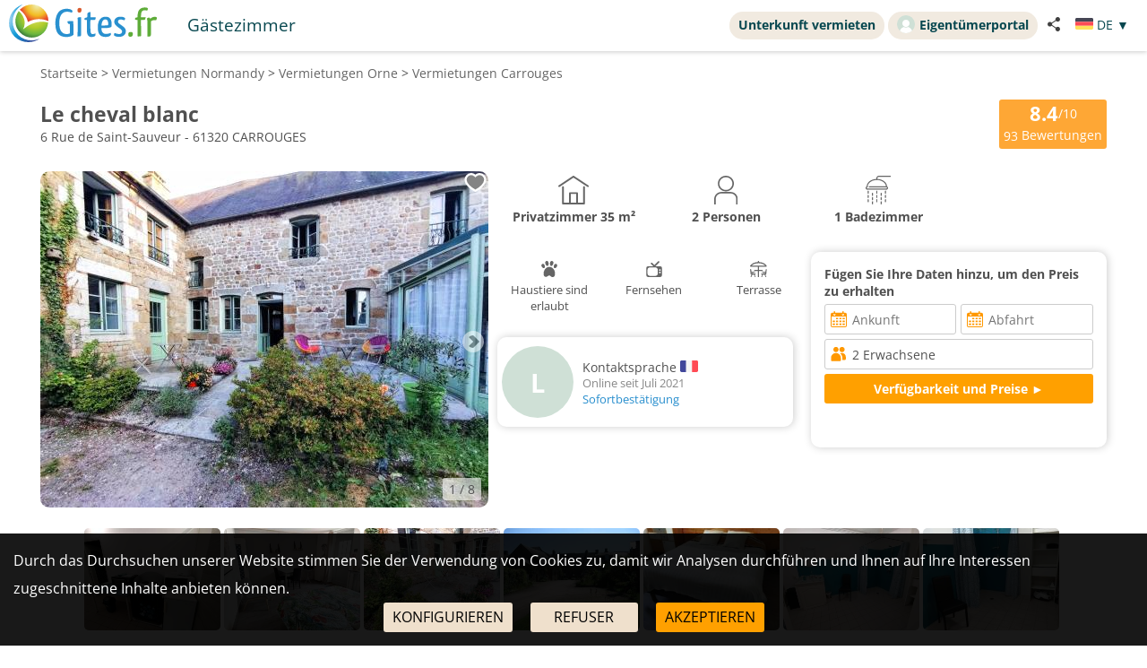

--- FILE ---
content_type: text/html; charset=UTF-8
request_url: https://www.gites.fr/gites_le-cheval-blanc_carrouges_h4898174_de.htm
body_size: 26917
content:
<!DOCTYPE HTML>
<html lang="de">
<head>
<meta charset="utf-8">
<meta http-equiv="Content-Type" content="text/html; charset=utf-8">
<meta name="viewport" content="width=device-width, initial-scale=1.0">
<meta name="description" content="Le cheval blanc, Privatzimmer Carrouges in l'Orne">
<link rel="canonical" href="https://www.gites.fr/gites_le-cheval-blanc_carrouges_h4898174_de.htm"><meta name="theme-color" content="#ffc05a">
<meta name="msapplication-navbutton-color" content="#ffc05a">
<meta name="apple-mobile-web-app-status-bar-style" content="black-translucent">
<meta property="og:site_name" content="Gites.fr">
<meta property="og:type" content="place">
<meta property="place:location:latitude" content="48.568066">
<meta property="place:location:longitude" content="-0.143725">
<meta property="og:url" content="https://www.gites.fr/gites_le-cheval-blanc_carrouges_h4898174_de.htm">
<meta property="og:title" content="Le cheval blanc, Privatzimmer Carrouges">
<meta property="og:description" content="Le cheval blanc, Privatzimmer Carrouges in l'Orne">
<meta property="og:image" content="https://q-xx.bstatic.com/xdata/images/hotel/max1024x768/527980780.jpg?k=32437a887d59855dc3f0adb2a4e56a03c44c23758e32c83dfb32b1780d96f6ef&o=&a=303412">
<meta property="og:image:secure_url" content="https://q-xx.bstatic.com/xdata/images/hotel/max1024x768/527980780.jpg?k=32437a887d59855dc3f0adb2a4e56a03c44c23758e32c83dfb32b1780d96f6ef&o=&a=303412">
<meta name="thumbnail" content="https://q-xx.bstatic.com/xdata/images/hotel/max1024x768/527980780.jpg?k=32437a887d59855dc3f0adb2a4e56a03c44c23758e32c83dfb32b1780d96f6ef&o=&a=303412">
<title>Le cheval blanc, Privatzimmer Carrouges</title><style type="text/css">
/* open-sans-regular - latin */
@font-face {
	font-display: swap;
	font-family: 'Open Sans';
	font-style: normal;
	font-weight: 400;
	src: url('/fonts/open-sans-v35-latin-regular.woff2') format('woff2'), url('/fonts/open-sans-v35-latin-regular.ttf') format('truetype');
}
/* open-sans-700 - latin */
@font-face {
	font-display: swap;
	font-family: 'Open Sans';
	font-style: normal;
	font-weight: 700;
	src: url('/fonts/open-sans-v35-latin-700.woff2') format('woff2'), url('/fonts/open-sans-v35-latin-700.ttf') format('truetype');
}
</style>
<link rel="stylesheet" type="text/css" href="/css/normalize.css">
<link rel="stylesheet" type="text/css" href="/css/css_common.css?202505141638">
<link rel="stylesheet" type="text/css" href="/css/css_maps.css?202412020951">
<link rel="stylesheet" type="text/css" href="/css/css_mobile.css?202504141630">
<link rel="stylesheet" type="text/css" href="/css/css_gites.css?202401101458">
<link rel="preload" as="style" href="/javascript/litepicker/litepicker.css?202407081042" onload="this.onload=null;this.rel='stylesheet';this.type='text/css'">
<link rel="preload" as="style" href="/jquery/jquery-ui.css?201912101448" onload="this.onload=null;this.rel='stylesheet';this.type='text/css'">
<link rel="preload" as="style" href="/jquery/jquery.bxslider.css?201902151142" onload="this.onload=null;this.rel='stylesheet';this.type='text/css'">
<link rel="preload" as="style" href="/jquery/jquery.swipebox.min.css?202407301123" onload="this.onload=null;this.rel='stylesheet';this.type='text/css'">
<link rel="preload" as="style" href="/jquery/jquery.qtip.css?201602121739" onload="this.onload=null;this.rel='stylesheet';this.type='text/css'">
<link rel="preload" as="style" href="/jquery/jquery.intlTelInput.css" onload="this.onload=null;this.rel='stylesheet';this.type='text/css'">
<link rel="preload" as="style" href="/javascript/leaflet/leaflet-pegman.css" onload="this.onload=null;this.rel='stylesheet';this.type='text/css'">
<link rel="stylesheet" type="text/css" href="/css/css_print.css?201802220959" media="print">
<link rel="preload" as="style" href="/javascript/swiper/swiper-bundle.min.css?202410211410" onload="this.onload=null;this.rel='stylesheet';this.type='text/css'">

<!-- Global site tag (gtag.js) - Google Analytics -->
<script async src="https://www.googletagmanager.com/gtag/js?id=G-TBNN0HJD6G"></script>
<script>
	window.dataLayer = window.dataLayer || [];
	function gtag(){dataLayer.push(arguments);}
	gtag('consent', 'default', {'ad_storage': 'granted', 'analytics_storage' : 'granted', 'ad_user_data' : 'granted', 'ad_personalization' : 'granted', 'wait_for_update' : 500});
	gtag('js', new Date());
	gtag('config', 'G-TBNN0HJD6G', {'allow_enhanced_conversions':true});
</script>

<script async src="https://www.googletagmanager.com/gtag/js?id=AW-1070130545"></script>
<script>
	window.dataLayer = window.dataLayer || [];
	function gtag(){dataLayer.push(arguments);}
	gtag('consent', 'default', {'ad_storage': 'granted', 'analytics_storage' : 'granted', 'ad_user_data' : 'granted', 'ad_personalization' : 'granted', 'wait_for_update' : 500});
	gtag('js', new Date());
	gtag('config', 'AW-1070130545', {'allow_enhanced_conversions':true});
</script>


<link rel="stylesheet" type="text/css" href="css/css_avis.php?202407101612">
<link rel="stylesheet" type="text/css" href="https://www.cybevasion.fr/css/css_palettes_planning.php?id=20">

<style>
	.bloc_data_bis{
		background-color: #ffffff;
		padding: 5px;
	}
	.data_div{
		padding-bottom: 10px;
	}
	.resume_annonce{
		font-weight: bold;
		margin-bottom: 10px;
	}
	.resume_annonce > div{
		text-align: center;
		margin-bottom: 15px;
		padding: 5px;
	}
	.tarifPhoto{
		display: none;
		position: fixed;
		z-index: 1;
		left: 0;
		top: 0;
		width: 100%;
		height: 100%;
		overflow: auto;
		background-color: rgb(0,0,0);
		background-color: rgba(0,0,0,0.9);
		justify-content: center;
	}
	.photo_4_mobile {
		display: inline-block !important;
	}
	.tooltip_dp {
		position: absolute;
		z-index: 10000;
		background: #fff;
		padding: 3px 5px;
		border: 1px solid #ddd;
		border-radius: 3px;
		box-sizing: border-box;
		box-shadow: 0px 0px 5px #ccc;
	}
	.tooltip_dp::after {
		content: '';
		position: absolute;
		bottom: -10px;
		left: 50%;
		transform: translateX(-50%);
		width: 0;
		height: 0;
		border-style: solid;
		border-width: 10px 10px 0 10px;
		border-color: white transparent transparent transparent;
		z-index: 1;
	}
	.only_phone_ib {
		display: none !important;
	}

	.bloc_infos_resa_direct{
		display: table-cell;
		vertical-align: middle;
	}
	.image_resa_direct{
		margin-right: 10px;
	}
	.not_first_image_resa_direct{
		 margin-left: 20px;
	}
	@media screen and (max-width: 800px){
		.bloc_infos_resa_direct{
			padding-bottom: 20px;
		}
		.not_first_image_resa_direct{
			 margin-left: 0;
		}
	}

	@media screen and (max-width: 540px){
		.only_phone_ib {
			display: inline-flex !important;
		}
	}

	#modal-content {
		padding: 10px;
	}
	#modalConditionsTitle{
		margin-bottom: 15px;
	}
	#modalConditionsContent{
		margin-top: 15px;
		padding-left: 12px;
	}
	.separateur{
		height: 2px;
		width: 100%; 
		background-color: #ccc;
	}
</style>
<script type="text/javascript">
	var annonce_img_pb = 0;
	function img_404(id_annonce){
		annonce_img_pb = id_annonce;
	}
	window.addEventListener("load", function(e){
		if(annonce_img_pb > 0){
			$.get('/ajax/img_booking_erreurs.php?id_annonce=' + annonce_img_pb);
		}
	});
	</script></head>

<body class="ann_sans_planning">
<div id="body-container">
<style>
	.titre_nav {
		padding: 5px 10px;
		padding-bottom: 6px;
		background: transparent;
		border-radius: 2em;
		margin-right: 4px;
		color: #07474f;
		min-height: 21px;
		transition: all 0.2s;
		cursor: pointer;
	}
	#top-right {
		top: 13px;
		display: inline-flex;
	}
	.tab-top-flags.not_phone-tablet {
		background: none;
		color: #07474F;
	}
	.titre_nav:hover {
		background: #f1eae0;
		color: inherit;
		text-decoration: none;
	}
	.ma_carte_ann #regions { 
		fill: #4EBDD2;
		stroke-width: 3; 
	}
	/***** Popup application *****/
.logo_app_popup{
	width: 15%; 
	display: inline-block; 
	margin: 1.5%;
}
.text_app_popup{
	display: inline-block; 
	width: 55%; 
	margin-top: 0.5%; 
	margin-bottom: 0.5%; 
	margin-left: 1.5%; 
	margin-right: 1.5%;
}
.text_app_popup b{
	font-size: 0.9em;
}
.text_app_popup p{
	font-size: 0.8em;
}
.boutons_app_popup{
	display: inline-block; 
	position: absolute;  
	margin-bottom: 5%; 
	width: 22%;
	text-align: end;
}
.boutons_app_popup_close{
	margin-bottom: 5px;
	font-size: 1.5em;
}
/*** FIN Popup application ***/
@media screen and (min-width: 531px) and (max-width: 835px){
	.text_app_popup{
		padding-top: 1.9em;
		vertical-align: top;
	}
	.text_app_popup b{
		font-size: 1.6em;
	}
	.text_app_popup p{
		font-size: 1.3em;
	}
	.boutons_app_popup input[type="button"]{
	    font-size: 1.3em !important;
	}
	.boutons_app_popup .boutons_app_popup_close{
		font-size: 2em;
	}

}
</style>
	<div id="header-site">
	<div id="header-site-content">
		<div id="logo" class="logo_mobile logo_mobile_gi">
			<div onclick="history.back()" style="display:none" class="headerBack"><img src="/lib3/svg/back.svg"></div>		<a style="vertical-align: middle;" href="https://www.gites.fr/index_de.html" class="mobile_lien_logo" ><img src="/lib3/svg/logo_gi.svg" height="42"></a>

		<div class="not_phone-tablet" style="display: inline-flex; position: relative; top: 0; font-size: 1.3em;  margin-left: 20px;vertical-align: middle;">

			<a id="ch" class=" titre_nav" href="https://www.chambres-hotes.fr/chambres-hotes_carrouges_26177_de.html">Gästezimmer</a>		</div>

		</div>

		<div id="top-right">
		<div class="liens-new-accesproprio-haut"><a href="https://www.cybevasion.fr/inscription" class="btn_proprietaire">Unterkunft vermieten</a> <a href="https://www.cybevasion.fr/adherents/" class="btn_proprietaire esp_prop" target="_blank" rel="noopener"><img class="img_moncompte" src="https://www.cybevasion.fr/img_moncompte">Eigentümerportal</a></div><div style="margin: auto; display: flex; flex-direction: row;" class="not_phone-tablet"><script type="text/javascript">
	function partage(from,url,sujet){
		if(from == 'menu' && navigator.share){
			navigator.share({
				title: sujet,
				/*text: 'Check out web.dev.',*/
				url: url,
			})
			.then()
			.catch((error) => console.log('Error sharing', error));
		}else{
			$('#togglePartage-'+from).toggle();
			$.get('favorisDansCookies.php?action=clicPartage');
		}

	}
</script>
<div style="width: fit-content;" class="bloc-partage-favoris" id="bloc-partage-favoris-menu"><div class="bloc-visible" style="vertical-align: middle;"><div class="sous-bloc-partage-favoris" onclick="$('#togglePartage-menu').toggle();$.get('/favorisDansCookies.php?action=clicPartage');" style="cursor: pointer;margin-left: 10px; vertical-align: middle;"><img src="/lib/svg/share2.svg" width="16" style="margin-right: 6px; vertical-align: middle;"></div></div><div class="togglePartage" id="togglePartage-menu"><div class="listePartage lienPartage"><a href="" onclick="var r = copyToClipboard_all('lienPage');if(r){var this_ = $(this).find('.btn_copier_lien');this_.html('Link kopiert!');setTimeout(function(){$(this_).html('Link kopieren');}, 3000);}return false;"><img src="/lib3/svg/link.svg" alt="Per E-Mail teilen" width="32" style="height: 100%;"><span id="lienPage" style="display: none;">https://www.gites.fr/ho4898174</span><span class="btn_copier_lien">Link kopieren</span></a></div><div class="listePartage lienPartage"><a href="mailto:?subject=Entdecken%20Sie%20diese%20Unterkunft%20in%20Carrouges%20bei%20Gites.fr%20%21&body=Entdecken%20Sie%20diese%20Unterkunft%20in%20Carrouges%20bei%20Gites.fr%20%21%0D%0Ahttps%3A%2F%2Fwww.gites.fr%2Fho4898174%0D%0A"><img src="/lib3/svg/social/mail_o.svg" width="32" style="height: 100%;" alt="Per E-Mail teilen"><span>Per E-Mail teilen</span></a></div><div class="listePartage lienPartage"><a href="https://www.facebook.com/dialog/send?app_id=2155241064585942&link=https%3A%2F%2Fwww.gites.fr%2Fgites_le-cheval-blanc_carrouges_h4898174_de.htm&redirect_uri=https%3A%2F%2Fwww.gites.fr%2Fgites_le-cheval-blanc_carrouges_h4898174_de.htm&display=popup" onclick="javascript:openWindow(this.href, '', 600, 600); return false;"><img src="/lib3/svg/social/messenger.svg" width="32" style="height: 100%;" alt="Auf Messenger teilen"><span>Auf Messenger teilen</span></a></div><div class="listePartage lienPartage"><a href="https://www.facebook.com/sharer/sharer.php?u=https%3A%2F%2Fwww.gites.fr%2Fgites_le-cheval-blanc_carrouges_h4898174_de.htm" onclick="javascript:openWindow(this.href, '', 600, 600); return false;"><img src="/lib3/svg/social/facebook.svg" width="32" style="height: 100%;" alt="Auf Facebook teilen"><span>Auf Facebook teilen</span></a></div></div></div> <div class="tab-top-flags not_phone-tablet" onclick="disp_lang('show',event);">
<img src="/lib3/drapeaux3/de.svg" width="20px"> <span style="text-transform: uppercase;" class="not_phone-tablet">de</span> <span>▼</span>
<div id="list_flags" class="flags-list">
<a href="/gites_le-cheval-blanc_carrouges_h4898174.htm" hreflang="fr"><img src="/lib3/drapeaux3/fr.svg" width="20px" style="vertical-align: middle;"> Français</a><a href="/gites_le-cheval-blanc_carrouges_h4898174_en.htm" hreflang="en"><img src="/lib3/drapeaux3/en.svg" width="20px" style="vertical-align: middle;"> English</a><a href="/gites_le-cheval-blanc_carrouges_h4898174_es.htm" hreflang="es"><img src="/lib3/drapeaux3/es.svg" width="20px" style="vertical-align: middle;"> Español</a></div>
</div>
</div>		</div>

				<div class="not_phone-tablet" >
			<script type="text/javascript">
	function partage(from,url,sujet){
		if(from == 'menu' && navigator.share){
			navigator.share({
				title: sujet,
				/*text: 'Check out web.dev.',*/
				url: url,
			})
			.then()
			.catch((error) => console.log('Error sharing', error));
		}else{
			$('#togglePartage-'+from).toggle();
			$.get('favorisDansCookies.php?action=clicPartage');
		}

	}
</script>
<div style="width: fit-content;" class="bloc-partage-favoris" id="bloc-partage-favoris-header"><div class="bloc-visible" style="vertical-align: middle;"><div class="sous-bloc-partage-favoris" onclick="$('#togglePartage-header').toggle();$.get('/favorisDansCookies.php?action=clicPartage');" style="cursor: pointer;margin-left: 10px; vertical-align: middle;"><img src="/lib/svg/share2.svg" width="16" style="margin-right: 6px; vertical-align: middle;"></div></div><div class="togglePartage" id="togglePartage-header"><div class="listePartage lienPartage"><a href="" onclick="var r = copyToClipboard_all('lienPage');if(r){var this_ = $(this).find('.btn_copier_lien');this_.html('Link kopiert!');setTimeout(function(){$(this_).html('Link kopieren');}, 3000);}return false;"><img src="/lib3/svg/link.svg" alt="Per E-Mail teilen" width="32" style="height: 100%;"><span id="lienPage" style="display: none;">https://www.gites.fr/ho4898174</span><span class="btn_copier_lien">Link kopieren</span></a></div><div class="listePartage lienPartage"><a href="mailto:?subject=Entdecken%20Sie%20diese%20Unterkunft%20in%20Carrouges%20bei%20Gites.fr%20%21&body=Entdecken%20Sie%20diese%20Unterkunft%20in%20Carrouges%20bei%20Gites.fr%20%21%0D%0Ahttps%3A%2F%2Fwww.gites.fr%2Fho4898174%0D%0A"><img src="/lib3/svg/social/mail_o.svg" width="32" style="height: 100%;" alt="Per E-Mail teilen"><span>Per E-Mail teilen</span></a></div><div class="listePartage lienPartage"><a href="https://www.facebook.com/dialog/send?app_id=2155241064585942&link=https%3A%2F%2Fwww.gites.fr%2Fgites_le-cheval-blanc_carrouges_h4898174_de.htm&redirect_uri=https%3A%2F%2Fwww.gites.fr%2Fgites_le-cheval-blanc_carrouges_h4898174_de.htm&display=popup" onclick="javascript:openWindow(this.href, '', 600, 600); return false;"><img src="/lib3/svg/social/messenger.svg" width="32" style="height: 100%;" alt="Auf Messenger teilen"><span>Auf Messenger teilen</span></a></div><div class="listePartage lienPartage"><a href="https://www.facebook.com/sharer/sharer.php?u=https%3A%2F%2Fwww.gites.fr%2Fgites_le-cheval-blanc_carrouges_h4898174_de.htm" onclick="javascript:openWindow(this.href, '', 600, 600); return false;"><img src="/lib3/svg/social/facebook.svg" width="32" style="height: 100%;" alt="Auf Facebook teilen"><span>Auf Facebook teilen</span></a></div></div></div>		</div>
	</div>
	</div>
<div id="popup_application_mobile" style="display:none !important" class="only_phone-tablet"><div id="contentPopup"><div class="logo_app_popup" ><img style="width: 100%; box-shadow: 0px 0px 5px #ccc; border-radius: 10px;" src="lib3/logo_gites_app.png"></div><div class="text_app_popup"><b>Laden Sie unsere kostenlose App herunter</b><p>Suchen und buchen Sie Ihre Aufenthalte in unserer Anwendung</p></div><div class="boutons_app_popup"><div onclick=closePopupApp('gites') class="boutons_app_popup_close">x</div><a href="https://play.google.com/store/apps/details?id=fr.cyb.gites"><input onclick=closePopupApp('gites') style="width: 100%;" value="Herunterladen" type="button" class="button-orange"></a></div></div></div><script type="text/javascript">
	function closePopupApp(appName){ // fermeture du popup
		//on enregistre un cookie pour ne plus l'afficher à l'utilisateur pendant 1 an 
		var cookieName = '';
		if(appName == 'gites'){
			cookieName = 'gites_app';
		}else{
			cookieName = 'chambres-hotes_app';
		}
		var expiryDate = new Date();
		expiryDate.setFullYear(expiryDate.getFullYear() + 1);
		document.cookie = cookieName + '=5; expires=' + expiryDate.toGMTString();

		//On ferme le popup
		document.getElementById('popup_application_mobile').classList.remove('only_phone-tablet');
		document.getElementById('popup_application_mobile').style.display = 'none';
	}

	window.addEventListener("load", (event) => {
		var nomCookieApp = '';
		if(location.host == 'web1.gites.fr' || location.host == 'www.gites.fr'){
			nomCookieApp = 'gites_app';
		}else{
			nomCookieApp = 'chambres-hotes_app';
		}

		var verifCookie = false; 
		var valCookiePopup = 0; 
		document.cookie.split(';').some((cookie) => { //On verif si le cookie existe -> on ferme le popup
			if(cookie.trim().startsWith(nomCookieApp+`=`)){
				if(parseInt(cookie.split('=')[1]) >= 5){
					document.getElementById('popup_application_mobile').classList.remove('only_phone-tablet');
					verifCookie = true;
				}else{
					valCookiePopup = parseInt(cookie.split('=')[1]);
				}

			}
		});
		if(!verifCookie){ //Si il n'a jamais été ouvert, on le laisse ouvert et on enregistre le cookie
			var expiryDate = new Date();
			expiryDate.setFullYear(expiryDate.getFullYear() + 1);
			let expires = "expires=" + expiryDate.toGMTString();
			document.cookie = nomCookieApp + "=" + (valCookiePopup + 1) + ";" + expires + ";path=/";
			document.getElementById('popup_application_mobile').style.display = 'block';

		}

	
	});
</script>

<div id="menu_pleine_page only_phone-tablet"><img src="/lib3/menu_hamburger.svg" class="menuImageBurger" id="menuImage"><div id="top-menu-content" class="menu_hide only_phone-tablet"><div id="menu_content"><div  class="only_phone-tablet" style="display: none;"><a id="ch" class="" href="https://www.chambres-hotes.fr/chambres-hotes_carrouges_26177_de.html">Gästezimmer</a></div><span class="only_phone-tablet" style="display: none;"><a class="lien_inscription btn_proprietaire" href="https://www.cybevasion.fr/inscription.html"><img src="/lib/svg/plus_.svg" width="20" height="20" style="vertical-align: middle;margin-right: 5px;position: relative;top: -1px;">Unterkunft vermieten</a><a class="lien_espace_proprietaire btn_proprietaire" href="https://www.cybevasion.fr/adherents/"><img class="img_moncompte" src="https://www.cybevasion.fr/img_moncompte">Eigentümerportal</a></span><br><div class="only_phone-tablet" style="display: none; position: relative; top: 40px;"><div style="position: relative; padding-top: 0px; top: 0px; padding-bottom: 0px;" class="flagMobile"  id="flags" onclick="disp_lang('show', event);">
<a id="lang_selected"><img src="/lib3/drapeaux3/de.svg"><span class="nom_lang">de</span><img id="fleche_lang_mobile" src="/lib3/svg/navigate-next.svg"></a>
<div style="display:none" class="list_flags" id="list_flags">
<ul>
<li><a href="/gites_le-cheval-blanc_carrouges_h4898174.htm" hreflang="fr"><img src="/lib3/drapeaux3/fr.svg" width="20px" style="vertical-align: middle;"> Français</a></li>
<li><a href="/gites_le-cheval-blanc_carrouges_h4898174_en.htm" hreflang="en"><img src="/lib3/drapeaux3/en.svg" width="20px" style="vertical-align: middle;"> English</a></li>
<li><div style="padding: 4px;cursor: default;"><img src="/lib3/drapeaux3/de.svg"> <span style="color: #999999;">Deutsch</span></div></li>
<li><a href="/gites_le-cheval-blanc_carrouges_h4898174_es.htm" hreflang="es"><img src="/lib3/drapeaux3/es.svg" width="20px" style="vertical-align: middle;"> Español</a></li>
</ul>
</div>
</div>
<script type="text/javascript">
	function partage(from,url,sujet){
		if(from == 'menu' && navigator.share){
			navigator.share({
				title: sujet,
				/*text: 'Check out web.dev.',*/
				url: url,
			})
			.then()
			.catch((error) => console.log('Error sharing', error));
		}else{
			$('#togglePartage-'+from).toggle();
			$.get('favorisDansCookies.php?action=clicPartage');
		}

	}
</script>
<div style="width: fit-content;" class="bloc-partage-favoris" id="bloc-partage-favoris-menu"><div class="bloc-visible" style="vertical-align: middle;"><div class="sous-bloc-partage-favoris" onclick="$('#togglePartage-menu').toggle();$.get('/favorisDansCookies.php?action=clicPartage');" style="cursor: pointer;margin-left: 10px; vertical-align: middle;"><img src="/lib/svg/share2.svg" width="16" style="margin-right: 6px; vertical-align: middle;"></div></div><div class="togglePartage" id="togglePartage-menu"><div class="listePartage lienPartage"><a href="" onclick="var r = copyToClipboard_all('lienPage');if(r){var this_ = $(this).find('.btn_copier_lien');this_.html('Link kopiert!');setTimeout(function(){$(this_).html('Link kopieren');}, 3000);}return false;"><img src="/lib3/svg/link.svg" alt="Per E-Mail teilen" width="32" style="height: 100%;"><span id="lienPage" style="display: none;">https://www.gites.fr/ho4898174</span><span class="btn_copier_lien">Link kopieren</span></a></div><div class="listePartage lienPartage"><a href="mailto:?subject=Entdecken%20Sie%20diese%20Unterkunft%20in%20Carrouges%20bei%20Gites.fr%20%21&body=Entdecken%20Sie%20diese%20Unterkunft%20in%20Carrouges%20bei%20Gites.fr%20%21%0D%0Ahttps%3A%2F%2Fwww.gites.fr%2Fho4898174%0D%0A"><img src="/lib3/svg/social/mail_o.svg" width="32" style="height: 100%;" alt="Per E-Mail teilen"><span>Per E-Mail teilen</span></a></div><div class="listePartage lienPartage"><a href="https://www.facebook.com/dialog/send?app_id=2155241064585942&link=https%3A%2F%2Fwww.gites.fr%2Fgites_le-cheval-blanc_carrouges_h4898174_de.htm&redirect_uri=https%3A%2F%2Fwww.gites.fr%2Fgites_le-cheval-blanc_carrouges_h4898174_de.htm&display=popup" onclick="javascript:openWindow(this.href, '', 600, 600); return false;"><img src="/lib3/svg/social/messenger.svg" width="32" style="height: 100%;" alt="Auf Messenger teilen"><span>Auf Messenger teilen</span></a></div><div class="listePartage lienPartage"><a href="https://www.facebook.com/sharer/sharer.php?u=https%3A%2F%2Fwww.gites.fr%2Fgites_le-cheval-blanc_carrouges_h4898174_de.htm" onclick="javascript:openWindow(this.href, '', 600, 600); return false;"><img src="/lib3/svg/social/facebook.svg" width="32" style="height: 100%;" alt="Auf Facebook teilen"><span>Auf Facebook teilen</span></a></div></div></div></div></div></div></div><div id="body-content" class="annonce_fiche">
<div itemscope itemtype="https://schema.org/LodgingBusiness">
	<div class="bloc-data-annonce"><div id="fil-ariane"><div itemscope itemtype="http://schema.org/BreadcrumbList"><span class="not_phone"><span itemprop="itemListElement" itemscope itemtype="https://schema.org/ListItem"><a href="index_de.html" itemprop="item" typeof="WebPage"><span itemprop="name">Startseite</span></a><meta itemprop="position" content="1"></span> &gt; </span><span class="not_phone"><span itemprop="itemListElement" itemscope itemtype="https://schema.org/ListItem"><a href="region_gites_normandie_16_de.html" itemprop="item" typeof="WebPage"><span itemprop="name"><span class="not_phone-tablet">Vermietungen </span>Normandy</span></a><meta itemprop="position" content="2"></span> &gt; </span><span itemprop="itemListElement" itemscope itemtype="https://schema.org/ListItem"><a href="departement_gites_orne_61_de.html" itemprop="item" typeof="WebPage"><span itemprop="name"><span class="not_phone-tablet">Vermietungen </span>Orne</span></a><meta itemprop="position" content="3"></span> &gt; <span itemprop="itemListElement" itemscope itemtype="https://schema.org/ListItem"><a onclick="redir_prg(this);" itemprop="item" typeof="WebPage" style="cursor: pointer;"><span itemprop="name"><span class="not_phone-tablet">Vermietungen </span>Carrouges</span><form class="redir_prg" action="/redirect/prg" method="POST" style="display: none;"><input name="to" type="hidden" value="[base64]"></form></a><meta itemprop="position" content="4"></span></div></div><span class="header_ann-haut-droite"><a href="#" onclick="goToByScroll('bloc-avis-clients'); return false;" class="badge-avis-annonce"><span>8.4</span>/10<br><span style="font-size: 1em;font-weight: normal;margin-top: -2px;">93</span> Bewertungen</a></span><h1 class="titre_nom_annonce" itemprop="name">Le cheval blanc</h1><br>
<span class="titre_adresse_annonce">6 Rue de Saint-Sauveur - 61320 CARROUGES</span><br><br style="clear: both;">
</div><div class="bloc-data-annonce bloc-data-infosgen"><div id="annonce-illus"><div class="sous-annonce-illus"><a href="https://q-xx.bstatic.com/xdata/images/hotel/max1024x768/527980780.jpg?k=32437a887d59855dc3f0adb2a4e56a03c44c23758e32c83dfb32b1780d96f6ef&o=&a=303412" rel="galerie" class="swipebox" title="Le cheval blanc"><img src="https://q-xx.bstatic.com/xdata/images/hotel/max500/527980780.jpg?k=32437a887d59855dc3f0adb2a4e56a03c44c23758e32c83dfb32b1780d96f6ef&o=&a=303412" id="image-theme" onerror="img_404(4898174);"></a><script type="text/javascript">
	function partage(from,url,sujet){
		if(from == 'menu' && navigator.share){
			navigator.share({
				title: sujet,
				/*text: 'Check out web.dev.',*/
				url: url,
			})
			.then()
			.catch((error) => console.log('Error sharing', error));
		}else{
			$('#togglePartage-'+from).toggle();
			$.get('favorisDansCookies.php?action=clicPartage');
		}

	}
</script>
<div class="bloc-partage-favoris-annonce "><div class="bloc-visible" style="vertical-align: middle;"><div id="imgAddFavoris-fiche" class="sous-bloc-partage-favoris imgAddFavoris_4898174" onclick="creation_modale_toutes_listes(event, 4898174, true, false);" style="cursor: pointer;"><div class="coeur_image coeur_image_nb" title="Zu meiner Liste hinzufügen"></div></div><div id="imgDeleteFavoris-fiche" class="sous-bloc-partage-favoris imgDeleteFavoris_4898174" onclick="suppr_ann_listes(event, 4898174, true, false);" style="cursor: pointer;display: none;"><div class="coeur_image coeur_image_c" title="Entfernen von meiner Liste"></div></div></div></div><img src="/lib3/svg/photo_prev.svg" onclick="change_photo('prev');" class="fleche_horizontale fleche_gauche" style="display: none;"><img src="/lib3/svg/photo_next.svg" onclick="change_photo('next');" class="fleche_horizontale fleche_droite"><div class="compteur_photos_gen"><span class="i_photo">1</span> / 8</div></div></div><meta itemprop="image" content="https://q-xx.bstatic.com/xdata/images/hotel/max1024x768/527980780.jpg?k=32437a887d59855dc3f0adb2a4e56a03c44c23758e32c83dfb32b1780d96f6ef&o=&a=303412"><div id="annonce-recap">
<div id="annonce-table-recap" style="height: auto;">
<div class="resume_annonce"><div class="div-list-25"><img src="/lib3/svg/annonces_resume/maison.svg" height="32"><br>Privatzimmer <span>35 m²</span></div><div class="div-list-25"><img src="/lib3/svg/annonces_resume/personnes.svg" height="32"><br>2 Personen</div><div class="div-list-25"><img src="/lib3/svg/annonces_resume/sdb.svg" height="32"><br>1 Badezimmer</div></div><div class="bloc_infos_proprio_et_annonce"><div class="bloc_prestas_main_big"><div class="prestas_main_big"><img src="/lib3/svg/prestas/2.svg" height="20"><span style="text-align: center;">Haustiere sind erlaubt</span></div><div class="prestas_main_big"><img src="/lib3/svg/prestas/25.svg" height="20"><span style="text-align: center;">Fernsehen</span></div><div class="prestas_main_big"><img src="/lib3/svg/prestas/44.svg" height="20"><span style="text-align: center;">Terrasse</span></div></div></div><div class="bloc_moteur_dispo_et_msg"><form id="form_annonces" action="gites-dispos_le-cheval-blanc_carrouges_h4898174_de.htm" method="get">
<div class="moteur_affil_annonce">
<b style="display: inline-block;margin-bottom: 5px;">Fügen Sie Ihre Daten hinzu, um den Preis zu erhalten</b><br>
<div class="elems_recherche bloc_input" style="width: 100%;"><div class="elem_recherche"><input id="date_arrivee_dbl_fiche" type="text" placeholder="Ankunft" class="input_calendar notranslate with_clear_button datepicker_assoc_dbl_fiche start_date_aff dp_large" data-dp2="#date_depart_dbl_fiche" data-date_hidden="#date_arrivee" size="12" autocomplete="off" value="" readonly><input id="date_arrivee" type="hidden" name="date_arrivee" value=""></div><div class="elem_recherche"><input id="date_depart_dbl_fiche" type="text" placeholder="Abfahrt" class="input_calendar notranslate with_clear_button end_date_aff dp_large" data-date_hidden="#date_depart" size="12" autocomplete="off" value="" readonly><input id="date_depart" type="hidden" name="date_depart" value=""></div><div class="elem_recherche"> <div id="wrap_nb_personnes" ><input type="text" id="nb_personnes_text" class="input_personnes " readonly placeholder="Personen" value="2 Erwachsene"><div id="nb_personnes_toggle" class="nb_personnes_toggle" data-selector="6e85adbf"><div class="groupe_nb_personnes groupe_adultes" data-type="nb_adultes"><div class="libelle">Erwachsene</div><div class="bloc_change_nb_adultes"><div class="action_less"><img src="/lib3/svg/adherents/moins_.svg" width="24px" height="24px"></div><div class="nb">2</div><div class="action_more"><img src="/lib3/svg/adherents/plus_.svg" width="24px" height="24px"></div></div></div><div class="groupe_nb_personnes groupe_enfants" data-type="nb_enfants"><div class="libelle">Kinder</div><div class="bloc_change_nb_enfants"><div class="action_less"><img src="/lib3/svg/adherents/moins_.svg" width="24px" height="24px"></div><div class="nb">-</div><div class="action_more"><img src="/lib3/svg/adherents/plus_.svg" width="24px" height="24px"></div></div></div><div class="ages_enfants" ><div class="conteneur_ages_enfants"></div></div><div class="groupe_nb_personnes groupe_chambres" data-type="nb_chambres"><div class="libelle">Zimmern</div><div class="bloc_change_nb_chambres"><div class="action_less"><img src="/lib3/svg/adherents/moins_.svg" width="24px" height="24px"></div><div class="nb">-</div><div class="action_more"><img src="/lib3/svg/adherents/plus_.svg" width="24px" height="24px"></div></div></div><input type="hidden" name="nb_animaux" value="0"><input type="hidden" name="nb_personnes" value="2"><input type="hidden" name="nb_adultes" value="2"><input type="hidden" name="nb_enfants" value="0"><input type="hidden" name="nb_chambres" value="1"><input type="hidden" name="nb_chambres_ann" value="0"><div class="button-orange fermer_nb_personnes">Schließen</div></div></div></div><div class="elem_recherche elem_recherche_button"><input id="btn_submit_dispos_affil" value="Verfügbarkeit und Preise ►" type="button" class="button-orange button-search-moteur" onclick="verif_form_annonce();"><a href="#" class="button-orange button-redir-moteur" target="_blank" style="display: none;">Buchen ►</a></div></div></div>
<input name="id_annonce" type="hidden" value="4898174">
</form>
<div class="modal">
	<div class="please-wait"><img src="lib3/loader3.gif"><br>Warten Sie mal...<br>wir suchen Einrichtungen verfügbar</div>
</div><br><div class="item_main_tarif_sejour" style="text-align: left;margin-bottom: 10px;"></div></div><div class="bloc_infos_proprio_et_annonce"><div class="bloc_infos_proprio"><div class="bloc_infos_proprio_left"><div class="bloc_photo_profil"><div class="photo_profil_auto"><div class="photo_profil_auto_text">L</div></div></div></div><div class="bloc_infos_proprio_right"><div class="chaine_nom_contact"><span style="vertical-align: middle;">Kontaktsprache</span>  <img src="/lib3/drapeaux3/fr.svg" width="20px" title="Franz&ouml;sisch" style="vertical-align: middle;"></div><div class="chaine_loueur">Online seit Juli 2021</div><div class="chaine_identite_verifiee">Sofortbestätigung</div></div></div></div></div>
</div>
<br><div id="galerie-affil"><a href="https://q-xx.bstatic.com/xdata/images/hotel/max1024x768/587146610.jpg?k=9c624fccd3cb790685f36e0af81e6f9f2a74e4af3d22f26894d454466fcb746a&o=&a=303412" rel="galerie" class="swipebox" title="Le cheval blanc"><img src="https://q-xx.bstatic.com/xdata/images/hotel/max300/587146610.jpg?k=9c624fccd3cb790685f36e0af81e6f9f2a74e4af3d22f26894d454466fcb746a&o=&a=303412" width="152" height="114" class="image_crisp" onerror="img_404(4898174);"></a><a href="https://q-xx.bstatic.com/xdata/images/hotel/max1024x768/587146473.jpg?k=ea3ef34c015cd5842a6c9924a07eb9d567895b06915c7f03edcad193a377ada2&o=&a=303412" rel="galerie" class="swipebox" title="Le cheval blanc"><img src="https://q-xx.bstatic.com/xdata/images/hotel/max300/587146473.jpg?k=ea3ef34c015cd5842a6c9924a07eb9d567895b06915c7f03edcad193a377ada2&o=&a=303412" width="152" height="114" class="image_crisp" onerror="img_404(4898174);"></a><a href="https://q-xx.bstatic.com/xdata/images/hotel/max1024x768/527980704.jpg?k=c0ee2cdea913d8f38faadd7bc873406fa412b8991a7b07d873a914b0bf2fa7a6&o=&a=303412" rel="galerie" class="swipebox photo_4_mobile" title="Le cheval blanc" style="position: relative;"><img src="https://q-xx.bstatic.com/xdata/images/hotel/max300/527980704.jpg?k=c0ee2cdea913d8f38faadd7bc873406fa412b8991a7b07d873a914b0bf2fa7a6&o=&a=303412" width="152" height="114" class="image_crisp" onerror="img_404(4898174);"><div class="no_swipebox only_phone_ib" style="position: absolute;width: 152px;height: 114px;top: 0;left: 0;color: #fff;font-weight: bold;background: rgba(0,0,0,0.6);display: flex;align-items: center;justify-content: center;border-radius: 5px;"><div>+ <span class="x_autres_photos">4</span> Fotos</div></div></a><a href="https://q-xx.bstatic.com/xdata/images/hotel/max1024x768/308855231.jpg?k=fb1128c714653302ee0482bc96de3260dd9a1690a76873a70c8414a1957d923f&o=&a=303412" rel="galerie" class="swipebox" title="Le cheval blanc"><img src="https://q-xx.bstatic.com/xdata/images/hotel/max300/308855231.jpg?k=fb1128c714653302ee0482bc96de3260dd9a1690a76873a70c8414a1957d923f&o=&a=303412" width="152" height="114" class="image_crisp" onerror="img_404(4898174);"></a><a href="https://q-xx.bstatic.com/xdata/images/hotel/max1024x768/527981365.jpg?k=db3466a4c0f026642184e83bdbbeaa43b1dbeb2f4736a3738399c58a2d82a245&o=&a=303412" rel="galerie" class="swipebox" title="Le cheval blanc"><img src="https://q-xx.bstatic.com/xdata/images/hotel/max300/527981365.jpg?k=db3466a4c0f026642184e83bdbbeaa43b1dbeb2f4736a3738399c58a2d82a245&o=&a=303412" width="152" height="114" class="image_crisp" onerror="img_404(4898174);"></a><a href="https://q-xx.bstatic.com/xdata/images/hotel/max1024x768/528894538.jpg?k=b9e06aa5279e33df16b6903dfcb26c188083708a1636a53aaa4cf8cc80c220f5&o=&a=303412" rel="galerie" class="swipebox" title="Le cheval blanc"><img src="https://q-xx.bstatic.com/xdata/images/hotel/max300/528894538.jpg?k=b9e06aa5279e33df16b6903dfcb26c188083708a1636a53aaa4cf8cc80c220f5&o=&a=303412" width="152" height="114" class="image_crisp" onerror="img_404(4898174);"></a><a href="https://q-xx.bstatic.com/xdata/images/hotel/max1024x768/528894665.jpg?k=9018095fd7e60abe57c1d5452d5d5707d7d7632ab1593de4454adb030bee851b&o=&a=303412" rel="galerie" class="swipebox" title="Le cheval blanc"><img src="https://q-xx.bstatic.com/xdata/images/hotel/max300/528894665.jpg?k=9018095fd7e60abe57c1d5452d5d5707d7d7632ab1593de4454adb030bee851b&o=&a=303412" width="152" height="114" class="image_crisp" onerror="img_404(4898174);"></a></div>
</div>

<div class="bloc-data-annonce"><div class="bloc_data_bis double-line-height">
<b>Allgemeine Information</b><br>
<div class="div-list-20"><img src="/lib3/svg/tick.svg"> Ankunft : 15:00 - 21:00</div><div class="div-list-20"><img src="/lib3/svg/tick.svg"> Abfahrt : 08:00 - 11:00</div><div class="div-list-20"><img src="/lib3/svg/tick.svg"> Garten</div><div class="div-list-20"><img src="/lib3/svg/tick.svg"> Nichtraucher</div><div class="div-list-20"><img src="/lib3/svg/tick.svg"> Terrasse</div><div class="div-list-20"><img src="/lib3/svg/tick.svg"> Fernsehen</div><div class="div-list-20"><img src="/lib3/svg/tick.svg"> Nichtraucher Zimmer</div><div class="div-list-20"><img src="/lib3/svg/tick.svg"> Bettwäsche</div><div class="div-list-20"><img src="/lib3/svg/tick.svg"> Handtücher</div><br><b>Parkplatz privat vor Ort kostenlos</b></div></div>
<div class="bloc-data-annonce">
<div id="content_fulltext" class="bloc_data_bis" style="text-align: justify; position: relative;">Die Unterkunft Le cheval blanc, die in Carrouges, 26 km von Halle au Blé entfernt gelegen ist, verfügt über Übernachtungsmöglichkeiten mit einem Garten, einem kostenlosen Privatparkplatz und einer Terrasse. Die Unterkunft liegt 1,3 km von Château de Carrouges, 19 km von Golfplatz Bagnoles-de-l'Orne und 32 km von Golfplatz Alencon-en-Arconnay entfernt. Die Nichtraucher Unterkunft ist 700 m von Regionaler Naturpark Normandie-Maine entfernt gelegen.<br />
<br />
In der Unterkunft Le cheval blanc ist jedes Zimmer eingerichtet mit einem Kleiderschrank, einem Flachbild-TV, einem eigenen Badezimmer, Bettwäsche und Handtüchern. Alle Zimmer bieten den Gästen einen Kühlschrank.<br />
<br />
Golfplatz Haras liegt 38 km von der Unterkunft Le cheval blanc entfernt. Der nächstgelegene Flughafen ist der Flughafen Caen-Carpiquet, 87 km von der Unterkunft Le cheval blanc entfernt.</div>
</div><br>
<style>.img_lit {	display: inline-block;	vertical-align: middle;	height: 24px;	margin-left: 4px;}.ligne_pieces_et_lits_case {	display: flex;	flex-wrap: wrap;}.bloc_nom_couchage {	margin-top: 5px;}.couchage_bloc {	margin: 10px;	padding: 10px;	border: 1px solid #ababab;	border-radius: 10px;	min-width: 150px;}@media (max-width: 800px) {	.couchage_bloc {		width: 38%;		min-width: auto !important;;  }	.ligne_pieces_et_lits_case {		display: flex;		flex-wrap: wrap;	}	.badge-avis-annonce.badge-avis-struct {		display: none;	}}</style><link rel="stylesheet" type="text/css" href="/css/css_structures.css?202503251008">
<div class="bloc-data-annonce" style="text-align: center;"><div class="bloc_data_bis structure"><div class="bloc-titre-struct titre_struc_fiche"><b class="titre-srubrique">Doppelzimmer mit eigenem Bad (2 Personen)</b> <div class="fleche fleche_css only_phone" style="display: none;right: 0;padding-top: 8px;background: transparent;"></div></div><div class="details_struc"><br>
<style>.bloc_infos_struct {width: 100% !important; padding-left: 0px;}</style><div class="bloc_infos_struct"><div class="infos_logement"><img src="/lib3/svg/arrow-right.svg">Doppelzimmer von 35 m²</div><div class="bloc_prestas_chambre"><div class="div-list-25"><img src="/lib3/svg/tick.svg"> Grill</div><div class="div-list-25"><img src="/lib3/svg/tick.svg"> Terrasse</div><div class="div-list-25"><img src="/lib3/svg/tick.svg"> Separater Eingang</div><div class="div-list-25"><img src="/lib3/svg/tick.svg"> Fernsehen</div><div class="div-list-25"><img src="/lib3/svg/tick.svg"> Kinder-/Babybetten</div><div class="div-list-25"><img src="/lib3/svg/tick.svg"> Schrank</div><div class="div-list-25"><img src="/lib3/svg/tick.svg"> Wäscheständer</div><div class="div-list-25"><img src="/lib3/svg/tick.svg"> Bügeleisen</div><div class="div-list-25"><img src="/lib3/svg/tick.svg"> Willkommenstablett</div><div class="div-list-25"><img src="/lib3/svg/tick.svg"> Toiletten</div><div class="div-list-25"><img src="/lib3/svg/tick.svg"> Toilettenpapier</div><div class="div-list-25"><img src="/lib3/svg/tick.svg"> Bettwäsche</div><div class="div-list-25"><img src="/lib3/svg/tick.svg"> Wohneinheit im Erdgeschoß</div><div class="div-list-25"><img src="/lib3/svg/tick.svg"> Essplatz im Freien</div><div class="div-list-25"><img src="/lib3/svg/tick.svg"> Essbereich</div><div class="div-list-25"><img src="/lib3/svg/tick.svg"> Wasserkocher</div><div class="div-list-25"><img src="/lib3/svg/tick.svg"> Kaffeemaschine</div><div class="div-list-25"><img src="/lib3/svg/tick.svg"> Toaster</div><div class="div-list-25"><img src="/lib3/svg/tick.svg"> Mikrowellen</div><div class="div-list-25"><img src="/lib3/svg/tick.svg"> Kochplatten</div><div class="div-list-25"><img src="/lib3/svg/tick.svg"> Kühlschrank</div><div class="div-list-25"><img src="/lib3/svg/tick.svg"> Backofen</div></div><div class="bloc_prestas_chambre"><div class="multiple_pieces_et_lits"><div class="ligne_pieces_et_lits_case"><div class="couchage_bloc"><div class="bloc_img_lits"><img class="img_lit" src="/lib3/svg/lit_double.svg" title="Doppelbett"> </div><div class="bloc_nom_couchage"><b>Zimmer 1</b></div><div class="bloc_detail_couchage"><span>1  Doppelbett</span><br><span> </span></div></div></div></div></div><div class="donnees_sdb" onclick="$(this).parent().find('.bloc_prestas_sdb').slideToggle();$(this).find('.fleche_css').toggleClass('fleche_css_up');" style="cursor: pointer;"><img src="/lib3/svg/arrow-right.svg">Badezimmer<div class="fleche_css" style="display: inline-block;padding: 3px 0px; margin-left: 5px;"></div></div><div class="bloc_prestas_sdb" style="display: none;"><div class="div-list-25"><img src="/lib3/svg/tick.svg"> Dusche</div><div class="div-list-25"><img src="/lib3/svg/tick.svg"> Ebenerdige Dusche</div><div class="div-list-25"><img src="/lib3/svg/tick.svg"> Handtücher</div><div class="div-list-25"><img src="/lib3/svg/tick.svg"> Haartrockner</div><div class="div-list-25"><img src="/lib3/svg/tick.svg"> Shampoo</div><div class="div-list-25"><img src="/lib3/svg/tick.svg"> Kostenfreie Pflegeprodukte</div></div><div class="grille_tarifs grille_tarifs_8873997" style="display: none;"><table class="table_tarifs"><tbody><tr class="ligne_affiche_type_durees"><td class="titre_tableau"><span>Datum</span></td><td class="type_de_durees"><span class="type_duree_10">Übernachtung</span></td><td class="type_de_durees td_sejour"><span class="type_duree_sejour"></span></td></tr><tr><td class="date_deb_date_fin"></td><td class="tarifs"><div class="td_tarif td_tarif_nuit"></div></td><td class="tarifs td_sejour"><div class="td_tarif td_tarif_sejour"></div></td></tr></tbody></table></div></div><div style="position: absolute;top: 10px;right: 8px;"><a href="javascript:void(0);" onclick="goto_contact();" class="badge-avis-annonce badge-avis-struct" style="white-space: nowrap;">Preise anzeigen</a></div></div></div><script type="text/javascript">
// attente de chargement de jQuery
document.addEventListener("DOMContentLoaded", function(event) {
	/* Pour centrer le bloc photo_principale_struct ainsi que ses flèches */
	$(document).ready(function(){
		if($(window).width() <= 650){ // 530
			$('.structure').each(function(){
				var blocPhoto = $(this).find('.photo_principale_struct');
				
				var tailleGlobale = $(this).width();
				var tailleBlocPhoto = $(blocPhoto).width();
				
				if(tailleBlocPhoto < tailleGlobale){
					var margeGauche = (tailleGlobale - tailleBlocPhoto) / 2;
					$(blocPhoto).css('margin-left', margeGauche);
					$('.structure .fleche_gauche').css('margin-left', margeGauche);
				}
			});
		}
	});
});

var tab_iter = [];
function go_photo(sens, id_structure, nb_photos){
	if(typeof tab_iter[id_structure] == 'undefined'){
		tab_iter[id_structure] = 0;
	}

	if(sens == 'prev'){
		if(tab_iter[id_structure]-1 >= 0){
			tab_iter[id_structure]--;
		}
	}
	if(sens == 'next'){
		if(tab_iter[id_structure]+1 < nb_photos){
			tab_iter[id_structure]++;
		}
	}

	$('.photo_principale_struct').scrollTo('#photo_' + id_structure + '_' + tab_iter[id_structure], 'fast');
	
	if(tab_iter[id_structure] == 0){
		$('#fleche_gauche_'+id_structure).css("display", "none");
	}else{
		$('#fleche_gauche_'+id_structure).css("display", "block");
	}
	if(tab_iter[id_structure] == nb_photos-1){
		$('#fleche_droite_'+id_structure).css("display", "none");
	}else{;
		$('#fleche_droite_'+id_structure).css("display", "block");
	}
}

</script>
</div><div class="bloc-data-annonce"><div class="bloc_data_bis">
<span style="display: inline-block;width: 24px;text-align: center;vertical-align: middle;"><img src="/lib3/svg/prestas/2.svg" height="16"></span> Haustiere sind erlaubt (ohne Aufpreis).<br>
<span style="display: inline-block;width: 24px;text-align: center;vertical-align: top;"><img src="/lib3/svg/prestas/presta_family.svg" height="22"></span> <span style="display: inline-block;vertical-align: top;">Aufgenommen werden Kinder jeden Alters.<br />
Kinder bis einschließlich 3 Jahre übernachten kostenlos, wenn sie in einem verfügbaren Kinderbett schlafen.<br />
Zustellbetten oder Babybetten sind nur auf Anfrage verfügbar und müssen von der Unterkunft bestätigt werden.<br />
Zuschläge werden nicht automatisch in den Gesamtbetrag der Reservierung auf der Website eingerechnet und müssen separat direkt bei der Einrichtung bezahlt werden.</span><br>
<br>
In dieser Unterkunft sind weder Junggesellen-/Junggesellinnenabschiede noch ähnliche Feiern erlaubt. <br />
Von einem privaten Gastgeber geführt</div></div>
<div class="bloc-data-annonce">
<br><div style="display: inline-block;margin-bottom: 5px;" onmouseover="center_maps_on_orig()"><img src="lib/svg/pin.svg" width="26" style="display: inline-block;vertical-align: middle;margin-right: 10px;"><div style="display: inline-block;vertical-align: middle;max-width: calc(100% - 36px);"><b class="titre-srubrique">Le cheval blanc</b> <span class="inlineBlockMobile">6 Rue de Saint-Sauveur - 61320 CARROUGES</span><br>
<span>GPS : </span><span class="inlineBlockMobile">48.56807, -0.14373</span></div></div><br><div id="annonce-map-left"><div id="map-canvas"></div></div><div id="annonce-map-right"><div class="type_tourisme"><span id="nom_type_tourisme_12" class="nom_type_tourisme" onclick="toggle_liste_type_tourisme(this, 12);" style="cursor: pointer;"><img src="/lib3/maps/tourisme3/12.png"> Bahnhof<div class="fleche_css"></div></span>
<div class="toggle_type_tourisme" style="display: none;">
<div class="force-ellipsis"><span style="display: inline-block; margin-left: 13px;">&nbsp;</span><a class="titre_tourisme_liste" href="#" onclick="return false;" onmouseover="affiche_marker('tou14511', false, true);">Gare d'Écouché</a></div>
<div class="force-ellipsis"><span style="display: inline-block; margin-left: 13px;">&nbsp;</span><a class="titre_tourisme_liste" href="#" onclick="return false;" onmouseover="affiche_marker('tou2312', false, true);">Gare d'Argentan</a></div></div></div>
<div class="type_tourisme"><span id="nom_type_tourisme_27" class="nom_type_tourisme" onclick="toggle_liste_type_tourisme(this, 27);" style="cursor: pointer;"><img src="/lib3/maps/tourisme3/27.png"> Schloss<div class="fleche_css"></div></span>
<div class="toggle_type_tourisme" style="display: none;">
<div class="force-ellipsis"><span style="display: inline-block; margin-left: 13px;">&nbsp;</span><a class="titre_tourisme_liste" href="#" onclick="return false;" onmouseover="affiche_marker('tou9420', false, true);">Château de Carrouges</a></div>
<div class="force-ellipsis"><span style="display: inline-block; margin-left: 13px;">&nbsp;</span><a class="titre_tourisme_liste" href="#" onclick="return false;" onmouseover="affiche_marker('tou20509', false, true);">Château de Sassy</a></div>
<div class="force-ellipsis"><span style="display: inline-block; margin-left: 13px;">&nbsp;</span><a class="titre_tourisme_liste" href="#" onclick="return false;" onmouseover="affiche_marker('tou71369', false, true);">Château d'Ô</a></div></div></div>
<div class="type_tourisme"><span id="nom_type_tourisme_39" class="nom_type_tourisme" onclick="toggle_liste_type_tourisme(this, 39);" style="cursor: pointer;"><img src="/lib3/maps/tourisme3/39.png"> Tourismusbüro<div class="fleche_css"></div></span>
<div class="toggle_type_tourisme" style="display: none;">
<div class="force-ellipsis"><span style="display: inline-block; margin-left: 13px;">&nbsp;</span><a class="titre_tourisme_liste" href="#" onclick="return false;" onmouseover="affiche_marker('tou21967', false, true);">Office de Tourisme de La Ferté-Macé</a></div>
<div class="force-ellipsis"><span style="display: inline-block; margin-left: 13px;">&nbsp;</span><a class="titre_tourisme_liste" href="#" onclick="return false;" onmouseover="affiche_marker('tou21956', false, true);">Office de Tourisme d'Ecouché</a></div>
<div class="force-ellipsis"><span style="display: inline-block; margin-left: 13px;">&nbsp;</span><a class="titre_tourisme_liste" href="#" onclick="return false;" onmouseover="affiche_marker('tou21800', false, true);">Office de Tourisme Saint Pierre des Nids</a></div>
<div class="force-ellipsis"><span style="display: inline-block; margin-left: 13px;">&nbsp;</span><a class="titre_tourisme_liste" href="#" onclick="return false;" onmouseover="affiche_marker('tou21955', false, true);">Office de Tourisme de Bagnoles de l'Orne</a></div></div></div>
<div class="type_tourisme"><span id="nom_type_tourisme_7" class="nom_type_tourisme" onclick="toggle_liste_type_tourisme(this, 7);" style="cursor: pointer;"><img src="/lib3/maps/tourisme3/7.png"> Museum<div class="fleche_css"></div></span>
<div class="toggle_type_tourisme" style="display: none;">
<div class="force-ellipsis"><span style="display: inline-block; margin-left: 13px;">&nbsp;</span><a class="titre_tourisme_liste" href="#" onclick="return false;" onmouseover="affiche_marker('tou759', false, true);">Musée du Jouet</a></div></div></div>
<div class="type_tourisme"><span id="nom_type_tourisme_21" class="nom_type_tourisme" onclick="toggle_liste_type_tourisme(this, 21);" style="cursor: pointer;"><img src="/lib3/maps/tourisme3/21.png"> Aussichtspunkt<div class="fleche_css"></div></span>
<div class="toggle_type_tourisme" style="display: none;">
<div class="force-ellipsis"><span style="display: inline-block; margin-left: 13px;">&nbsp;</span><a class="titre_tourisme_liste" href="#" onclick="return false;" onmouseover="affiche_marker('tou74231', false, true);">Belvédère du mont des Avaloirs</a></div></div></div>
<div class="type_tourisme"><span id="nom_type_tourisme_11" class="nom_type_tourisme" onclick="toggle_liste_type_tourisme(this, 11);" style="cursor: pointer;"><img src="/lib3/maps/tourisme3/11.png"> Tierpark<div class="fleche_css"></div></span>
<div class="toggle_type_tourisme" style="display: none;">
<div class="force-ellipsis"><span style="display: inline-block; margin-left: 13px;">&nbsp;</span><a class="titre_tourisme_liste" href="#" onclick="return false;" onmouseover="affiche_marker('tou3567', false, true);">La Ferme de la Nature</a></div>
<div class="force-ellipsis"><span style="display: inline-block; margin-left: 13px;">&nbsp;</span><a class="titre_tourisme_liste" href="#" onclick="return false;" onmouseover="affiche_marker('tou71182', false, true);">Parc animalier d'Écouves</a></div></div></div>
<div class="type_tourisme"><span id="nom_type_tourisme_8" class="nom_type_tourisme" onclick="toggle_liste_type_tourisme(this, 8);" style="cursor: pointer;"><img src="/lib3/maps/tourisme3/8.png"> Vergnügungspark<div class="fleche_css"></div></span>
<div class="toggle_type_tourisme" style="display: none;">
<div class="force-ellipsis"><span style="display: inline-block; margin-left: 13px;">&nbsp;</span><a class="titre_tourisme_liste" href="#" onclick="return false;" onmouseover="affiche_marker('tou10405', false, true);">Vélorail des Andaines</a></div></div></div>
<div class="type_tourisme"><span id="nom_type_tourisme_19" class="nom_type_tourisme" onclick="toggle_liste_type_tourisme(this, 19);" style="cursor: pointer;"><img src="/lib3/maps/tourisme3/19.png"> Wellness<div class="fleche_css"></div></span>
<div class="toggle_type_tourisme" style="display: none;">
<div class="force-ellipsis"><span style="display: inline-block; margin-left: 13px;">&nbsp;</span><a class="titre_tourisme_liste" href="#" onclick="return false;" onmouseover="affiche_marker('tou3403', false, true);">Les Thermes de Bagnoles de l'Orne</a></div></div></div>
<div class="type_tourisme"><span id="nom_type_tourisme_13" class="nom_type_tourisme" onclick="toggle_liste_type_tourisme(this, 13);" style="cursor: pointer;"><img src="/lib3/maps/tourisme3/13.png"> Spielbank<div class="fleche_css"></div></span>
<div class="toggle_type_tourisme" style="display: none;">
<div class="force-ellipsis"><span style="display: inline-block; margin-left: 13px;">&nbsp;</span><a class="titre_tourisme_liste" href="#" onclick="return false;" onmouseover="affiche_marker('tou3151', false, true);">Casino du Lac</a></div></div></div>
<div class="type_tourisme"><span id="nom_type_tourisme_14" class="nom_type_tourisme" onclick="toggle_liste_type_tourisme(this, 14);" style="cursor: pointer;"><img src="/lib3/maps/tourisme3/14.png"> Sonstiges<div class="fleche_css"></div></span>
<div class="toggle_type_tourisme" style="display: none;">
<div class="force-ellipsis"><span style="display: inline-block; margin-left: 13px;">&nbsp;</span><a class="titre_tourisme_liste" href="#" onclick="return false;" onmouseover="affiche_marker('tou12420', false, true);">Le Bois - Parcours nature</a></div></div></div>
<div class="type_tourisme"><span id="nom_type_tourisme_4" class="nom_type_tourisme" onclick="toggle_liste_type_tourisme(this, 4);" style="cursor: pointer;"><img src="/lib3/maps/tourisme3/4.png"> Golf<div class="fleche_css"></div></span>
<div class="toggle_type_tourisme" style="display: none;">
<div class="force-ellipsis"><span style="display: inline-block; margin-left: 13px;">&nbsp;</span><a class="titre_tourisme_liste" href="#" onclick="return false;" onmouseover="affiche_marker('tou43184', false, true);">Golf d'Avoise</a></div></div></div>
</div><div class="bloc-data">
<div class="attente_cookies avisClients_attente_cookies" data-wait-avisclients="&lt;span id=&quot;bloc-avis-clients&quot;&gt;&lt;/span&gt;&lt;iframe id=&quot;booking_reviews&quot; class=&quot;lazy&quot; style=&quot;overflow: auto;border: none;height: 1000px;width: 100%;&quot; src=&quot;https://www.booking.com/reviewlist.html?tmpl=reviewlistpopup;pagename=le-cheval-blanc-carrouges;cc1=fr;hrwt=1;aid=1702034;label=cyb_hotels-reviews;lang=fr#reviews_wrapper&quot; &gt;&lt;/iframe&gt;
"><div padding="padding: 5px;">Lassen Sie die Speicherung von Cookies zu, um auf diese Kundenbewertungen zuzugreifen.<button class="button-bleu btn_accepte_cookie" onclick="cookieChoices.setPreference('avisClients', '0', '1');$('.avisClients_attente_cookies').each(function(){var code_avisClients= $(this).data('wait-avisclients');$(this).replaceWith(code_avisClients);});">Erlauben</button></div></div></div>
</div>
<div itemprop="address" itemscope itemtype="https://schema.org/PostalAddress"><meta itemprop="streetAddress" content="6 Rue de Saint-Sauveur"><meta itemprop="addressCountry" content="Frankreich"><meta itemprop="addressRegion" content="Normandy"><meta itemprop="addressLocality" content="Carrouges"><meta itemprop="postalCode" content="61320"></div>
</div>


</div>

<div id="footer">
<div id="footer-content">
<div style="vertical-align: middle; margin-top: 4px;"><span id="footer-copyright">&copy; Copyright 1998 - 2026 </span><a href="https://www.cybevasion.fr/" target="_blank" rel="noopener">Cybevasion</a> | <a href="imprint?utm_source=gi25&utm_medium=details-page-bcom&utm_content=%2Fgites_le-cheval-blanc_carrouges_h4898174_de.htm&utm_term=DE">Legal Notice</a> | <a href="privacy?utm_source=gi25&utm_medium=details-page-bcom&utm_content=%2Fgites_le-cheval-blanc_carrouges_h4898174_de.htm&utm_term=DE">Privacy Policy</a> | <a href="gtc?utm_source=gi25&utm_medium=details-page-bcom&utm_content=%2Fgites_le-cheval-blanc_carrouges_h4898174_de.htm&utm_term=DE">CGU</a> | <a href="legal-info?utm_source=gi25&utm_medium=details-page-bcom&utm_content=%2Fgites_le-cheval-blanc_carrouges_h4898174_de.htm&utm_term=DE">Legal Information</a> | <a href="partenaires.html?utm_source=gi25&utm_medium=details-page-bcom&utm_content=%2Fgites_le-cheval-blanc_carrouges_h4898174_de.htm&utm_term=DE">Partners</a> | <a href="https://holidu.hintbox.de" target="_blank">Alert system</a> | <a href="https://www.facebook.com/gites.fr" target="_blank" alt="Facebook" title="Facebook"><img src="/lib3/logos/facebook.svg" height="24"></a> <a href="https://www.instagram.com/gites.fr/" target="_blank" alt="Instagram" title="Instagram"><img src="/lib3/logos/instagram.svg" height="24"></a> <a href="https://www.pinterest.fr/cybevasion/" target="_blank" alt="Pinterest" title="Pinterest"><img src="/lib3/logos/pinterest.svg" height="24"></a></div></div>
</div>

</div>

<script type="text/javascript">
// Pas d'attente de chargement de JQuery
if(document.querySelector('body').clientWidth < 550){ //mobile



	// Permet de déplacer le badge avis annonce sur la photo (remplace la ligne JQuery ci-dessous)
	// $('.badge-avis-annonce:not(.badge-avis-struct)').prependTo('#annonce-illus');
	// var badge_avis_sur_photo = document.querySelector('.badge-avis-annonce:not(.badge-avis-struct)');
	var badge_avis_sur_photo = document.querySelector('.header_ann-haut-droite');
	if(badge_avis_sur_photo != null){
		// var parentNode = badge_avis_sur_photo.parentNode;
		var elem = document.querySelector('#annonce-illus');
		elem.parentNode.insertBefore(badge_avis_sur_photo, elem);
	}

	}
</script>
<script type="text/javascript" src="/jquery/jquery-2.1.1.min.js"></script>
<script type="text/javascript" src="/jquery/jquery.extensions.js"></script>
<script type="text/javascript" src="/jquery/jquery-ui.js?201901301541"></script>
<script type="text/javascript" src="/jquery/jquery.qtip.min.js?201602121739"></script>
<script type="text/javascript" src="/jquery/lazyload2.js?1769262737"></script>
<script type="text/javascript" src="/jquery/imagesloaded.pkg.min.js"></script>

<script type="text/javascript" src="/javascript/javascript_gen.js?202505191649"></script>
<script type="text/javascript" src="/javascript/locale/de.js?202502211109"></script>

<script type="text/javascript" src="/jquery/jquery.ui.datepicker-de.js"></script>
<script type="text/javascript" src="/jquery/jquery.placeholder.js"></script>
<script type="text/javascript" src="/jquery/jquery.hc-sticky.js"></script>
<script type="text/javascript" src="/jquery/jquery.rwdImageMaps.min.js"></script>
<script type="text/javascript" src="/jquery/jquery.scrollTo-min.js"></script>
<script type="text/javascript" src="/jquery/jquery.swipebox.min.js?202407301140"></script>
<script type="text/javascript" src="/jquery/jquery.visible.js"></script>
<script type="text/javascript" src="/jquery/jquery.intlTelInput.min.js"></script>
<script type="text/javascript" src="/jquery/jquery.ui.touch-punch.min.js"></script>
<script type="text/javascript" src="/jquery/jquery.bxslider.min.js"></script>
<script type="text/javascript" src="/jquery/jquery-event-swipe.js" async></script>
<script type="text/javascript" src="/javascript/litepicker/litepicker.js?050720221126"></script>
<script src="/javascript/swiper/swiper-element-bundle.min.js?202410211519"></script>



<script type="text/javascript" src="/javascript/cookiechoices_de.js?202505051635"></script>


<script type="text/javascript">
	document.addEventListener('DOMContentLoaded', function(event) {
		cookieChoices.showCookieConsentBar('Durch das Durchsuchen unserer Website stimmen Sie der Verwendung von Cookies zu, damit wir Analysen durchführen und Ihnen auf Ihre Interessen zugeschnittene Inhalte anbieten können.', 'AKZEPTIEREN', 'KONFIGURIEREN', 'cookies.html');	});

	var myLazyLoad = new LazyLoad({
		threshold: 200,
		elements_selector: ".lazy",
	});

	var is_pwa = false;
	var is_ios = false;
	var is_android = false;
	if(is_pwa){
		document.querySelector('body').classList.add('is_pwa');
	}
	if(is_ios){
		document.querySelector('body').classList.add('is_ios');
	}
	if(is_android){
		document.querySelector('body').classList.add('is_android');
	}
</script><script type="text/javascript">
	var type_aff = 'liste';
var is_scroll_map = false;
</script>
<link rel="stylesheet" href="/javascript/leaflet/leaflet.css">
<script src="/javascript/leaflet/leaflet.js"></script>
<script src="/javascript/leaflet/leaflet-omnivore-v0-3-1.min.js?201806281455"></script>
<script type="text/javascript" src="/javascript/javascript_maps_v2.js?202412031033"></script>

<script type="text/javascript" src="/javascript/javascript_search.js?202505301107"></script>
<script type="text/javascript">
var pluscriteres = 'mehr Optionen ▼';
var moinscriteres = 'weniger Optionen ▲';
$(document).ready(function(){
	init_events_filtres_moteur(true);
});
</script><script type="text/javascript" src="/javascript/javascript_favoris.js?202408290953"></script><script>
var id_annonce_js = 4898174;
var is_annonce_cyb = 0;
const redirect_to_holidu = true;
$(window).load(function(){
	if(typeof init_swipe === 'function'){
		// Swipe possible pour la photo principale
		init_swipe('.sous-annonce-illus', '.fleche_gauche', '.fleche_droite');
		// On précharge la seconde image
		if(typeof cyb != 'undefined' && typeof cyb.tab_photos != 'undefined' && typeof cyb.tab_photos[1] != 'undefined' && typeof cyb.tab_photos[1].url_main != 'undefined'){
			preload_img(cyb.tab_photos[1].url_main);

			if(window.innerWidth <= 530){
				// On met à jour le nb de photos restantes
				$('.x_autres_photos').html(cyb.tab_photos.length - 4);
				if($('.no_swipebox')){
					var noSwipeBox = $('.no_swipebox')[0];
					$('#galerie-affil a.swipebox:nth-child(3)').css('display', 'inline-block');
					$('#galerie-affil a.swipebox:nth-child(3)').css('position', 'relative');
					$('.no_swipebox').parent().hide();
					$('#galerie-affil a.swipebox:nth-child(3)').append($('.no_swipebox')[0])

				}
			}
		}

		// Swipe possible possible pour les photos de structures
		init_swipe('.conteneur_swipe', '.fleche_gauche', '.fleche_droite');
	}

	});

// Initialisation des datepickers
var tab_datepickers = [];
$('.datepicker_assoc_dbl_fiche').each(function(){
	var dp1 = $(this);
	var dp2 = '';
	if(dp1.data('dp2') != ''){
		dp2 = $(dp1.data('dp2'));
	}

	var id_dp1 = dp1.attr('id');
	var id_dp2 = dp2.attr('id');

	if(id_dp1 != '' && id_dp2 != ''){
		var d_tmp = new Date();
		var min_date = '2026-01-24';
		var max_date = '2027-04-30';
		
		tab_datepickers[id_dp1] = new Litepicker({ 
			element: document.getElementById(id_dp1),
			elementEnd: document.getElementById(id_dp2),
			format: 'DD/MM/YYYY',
			lang: langue_js_intl,
			minDate: min_date,
			maxDate: max_date,
			numberOfMonths: 2,
			numberOfColumns: 2,
			singleMode: false, // 2 input ?
			showTooltip: false,
			selectForward: true,
			selectBackward: false,
			// position: 'auto_center',
			beforeShowDay: (date, date_null, pickedDates) => {
				// isLocked, class, title
				var tab_retour = [false, '', ''];

				// Si dp1 (car pickedDates.length==0) ...
				if(pickedDates.length==0){
					if(typeof tab_dates_detail != 'undefined'){
						var date_sql = date.format('YYYY-MM-DD');

						if(date_sql < min_date){
							tab_retour[0] = false;
							tab_retour[1] = 'date_passee';
							tab_retour[2] = '';
						}

						if(tab_dates_detail.hasOwnProperty(date_sql)){
							var tab_details = tab_dates_detail[date_sql].split('|');

							if($.inArray('unavailable', tab_details)>=0){
								// jour non disponible
								tab_retour[0] = true;
								tab_retour[1] = 'completACetteDate';
								tab_retour[2] = legendeDateFermee;

								// pour raison : trop tard
								if($.inArray('delai_min_ouv_resa', tab_details)>=0){
									if(typeof tab_conditions_annonce != 'undefined' && typeof tab_conditions_annonce.delai_min_avant_arrivee != 'undefined'){
										if(tab_conditions_annonce.delai_min_avant_arrivee == 0){
											tab_retour[2] = dico['pas_resa_jour_j'];
										} else if(tab_conditions_annonce.delai_min_avant_arrivee == 1){
											tab_retour[2] = dico['pas_resa_veille'];
										} else {
											tab_retour[2] = dico['pas_resa_x_jours_avant_arrivee'].replace('{{nb}}', tab_conditions_annonce.delai_min_avant_arrivee);
										}
									}
								}
								// pour raison : trop tôt
								if($.inArray('delai_max_ouv_resa', tab_details)>=0){
									if(typeof tab_conditions_annonce != 'undefined' && typeof tab_conditions_annonce.reservable_sur_x_jours != 'undefined'){
										tab_retour[2] = dico['pas_resa_au_dela_x_mois'].replace('{{nb}}', tab_conditions_annonce.reservable_sur_x_jours.txt_mois);
									}
								}

							} else {
								// if($.inArray('available', tab_details)>=0){
								// le jour est disponible

								if($.inArray('no_arrival', tab_details)>=0){
									// disponible MAIS pas d'arrivée possible
									tab_retour[0] = true;
									tab_retour[1] = 'no_arrivee_possible';
									tab_retour[2] = dico['pas_arrivee_ce_jour'];
								}
							}
						}
					}
				}
				// Si dp2 (car pickedDates.length==1) ...
				if(pickedDates.length==1){
					var date_sql = date.format('YYYY-MM-DD');

					var date1_selected = pickedDates[0].format('YYYY-MM-DD');
					var duree_mini = get_duree_mini(date1_selected);
					var duree_maxi = get_duree_maxi(date1_selected);

					var date2_mini = new Date(pickedDates[0].getFullYear(), pickedDates[0].getMonth(), pickedDates[0].getDate()+parseInt(duree_mini));
					var date2_mini_sql = date2_mini.getFullYear() + '-' + ('0'+(date2_mini.getMonth() + 1)).slice(-2) + '-' + ('0'+date2_mini.getDate()).slice(-2);

					var date2_maxi = new Date(pickedDates[0].getFullYear(), pickedDates[0].getMonth(), pickedDates[0].getDate()+parseInt(duree_maxi));
					var date2_maxi_sql = date2_maxi.getFullYear() + '-' + ('0'+(date2_maxi.getMonth() + 1)).slice(-2) + '-' + ('0'+date2_maxi.getDate()).slice(-2);

					if(typeof tab_dates_detail != 'undefined' && tab_dates_detail.hasOwnProperty(date_sql)){
						var tab_details = tab_dates_detail[date_sql].split('|');
						if($.inArray('unavailable', tab_details)>=0){
							// jour non disponible
							tab_retour[0] = true;
							tab_retour[1] = 'completACetteDate';
							tab_retour[2] = legendeDateFermee;
						}

						// on recherche la prochaine date fermée
						var date2_next_fermee = '';
						var date_prev_fermee = false;
						for(var dt in tab_dates_detail){
							if(dt <= date1_selected){
								continue;
							}
							if(tab_dates_detail[dt].indexOf('unavailable') > -1 || date_prev_fermee){
								date2_next_fermee = dt;
								break;
							}

							// si la date est "non disponible" mais doit tout de même rester en vert sur le datepicker, la prochaine date est à fermer
							if(tab_dates_detail[dt].indexOf('dispo_0') > -1){
								date_prev_fermee = true;
							}
						}

						// il y a au moins une date fermée entre la date sélectionnée et la date en cours d'affichage, cette dernière est donc obligatoirement "non sélectionnable"
						if(date2_next_fermee != '' && date_sql >= date2_next_fermee){
							tab_retour[0] = true;
							tab_retour[2] = dico['pas_depart_ce_jour'];
						}
					}

					// Il faut interdire la sélection du même jour que le jour1 <=> on oblige la sélection du jour suivant le jour1
					if(date_sql < date2_mini_sql){
						tab_retour[0] = true;

					} else if(date_sql > date2_maxi_sql){
						// Si le jour à afficher est après la date de séjour maxi, on interdit sa sélection
						tab_retour[0] = true;

					} else {
						if(typeof tab_dates_detail != 'undefined'){
							if(tab_dates_detail.hasOwnProperty(date_sql)){
								var tab_details = tab_dates_detail[date_sql].split('|');

								if($.inArray('unavailable', tab_details)>=0){
									tab_retour[0] = true;
									tab_retour[1] = 'completACetteDate';
									tab_retour[2] = legendeDateFermee;

								} else if($.inArray('no_departure', tab_details)>=0){
									tab_retour[0] = true;
									tab_retour[1] = 'no_arrivee_possible';
									tab_retour[2] = dico['pas_depart_ce_jour'];
								}
							}
						}
					}
				}

				// Si WL en prod, on permet la sélection de dates fermées
				if(redirect_to_holidu){
					tab_retour[0] = false;
				}

				return tab_retour;
			},
			setup: (picker) => {
				// sur mobile, on affiche une mini-popup indiquant les règles/restrictions du jour
				picker.on('before:click', (target) => {
					// seulement sur mobile
					if(is_touchScreen()){
						let title = target.getAttribute('title') || '';
						if(title == ''){
							title = target.getAttribute('oldtitle') || '';
						}
						if(title != ''){
							console.log(target);
							console.log(title);

							// création de la popup
							const overlay = document.createElement('div');
							overlay.className = 'tooltip_dp';
							overlay.textContent = title;
							document.body.appendChild(overlay);

							// coordonnées du jour cliqué
							const rect = target.getBoundingClientRect();
							const top = rect.top + window.scrollY;
							const left = rect.left + window.scrollX;

							// coordonnées de la popup
							const rect_overlay = overlay.getBoundingClientRect();

							// popup positionnée juste au-dessus du jour cliqué
							overlay.style.top = (top - overlay.offsetHeight - (rect_overlay.height / 4))+'px';
							overlay.style.left = (left + (rect.width / 2) - (rect_overlay.width / 2))+'px';

							// la popup sera supprimée après quelques secondes
							setTimeout(() => {
								overlay.remove();
							}, 3500);
						}
					}
				});

				picker.on('selected', (date1, date2) => {
					// les dates ont été sélectionnées, on va envoyer un événement cyb:dates-selected

					var date_hidden_1 = $(picker.options.element).data('date_hidden');
					var date_hidden_2 = $(picker.options.elementEnd).data('date_hidden');

					if(date_hidden_1!='' && date_hidden_2!=''){
						// On stocke les paramètres au format DD/MM/YYYY
						$(date_hidden_1).val(date1.format('DD/MM/YYYY'));
						$(date_hidden_2).val(date2.format('DD/MM/YYYY'));
					}

					const event = new CustomEvent('cyb:dates-selected');
					picker.options.element.dispatchEvent(event);
				});

				// picker.on('render', (ui) => {
				// 	init_qtip('.litepicker');
				// });
				picker.on('show', (el) => {
					// A l'affichage du datepicker, on met le focus sur le dp1
					var elem = el;
					if(picker.options.element.value == ''){
						elem = picker.options.element;
					}
					elem.classList.add('dp_focus');
				});
				picker.on('preselect', (date1, date2) => {
					// Si on vient de sélectionner la date1, on change le focus sur le dp2
					if(date1 != null && date2 == null){
						picker.options.element.classList.remove('dp_focus');
						picker.options.elementEnd.classList.add('dp_focus');

						// et on affiche la date sélectionnée dans le dp1
						picker.options.element.value = date1.format(picker.options.format);
						picker.options.elementEnd.value = '';

						// S'il y a une durée minimum de séjour, on l'applique sur dp2
						var date1_selected = date1.format('YYYY-MM-DD');
						var duree_mini = get_duree_mini(date1_selected);
						if(duree_mini >= 2){
							var date2_preselect = new Date(date1.getFullYear(), date1.getMonth(), date1.getDate()+parseInt(duree_mini));
							var date2_preselect_sql = date2_preselect.getFullYear() + '-' + ('0'+(date2_preselect.getMonth() + 1)).slice(-2) + '-' + ('0'+date2_preselect.getDate()).slice(-2);
							var date2_preselect_slash = ('0'+date2_preselect.getDate()).slice(-2) + '/' + ('0'+(date2_preselect.getMonth() + 1)).slice(-2) + '/' + date2_preselect.getFullYear();
							picker.options.elementEnd.value = date2_preselect_slash;

							// Styles par défaut (en bas du datepicker)
							var styles = 'background: #fff;padding: 0 10px 10px 10px;border-bottom-left-radius: 3px;border-bottom-right-radius: 3px;font-size: 1.1em;font-weight: bold;';
							var html_fleche = '';

							// On veut centrer le nb_nuits minimum au dessus de la case cliquée
							var date1_time = date1.getTime();
							var day_clicked = document.querySelector('.day-item[data-time="'+date1_time+'"]');

							// recherche de l'élément ".litepicker" parent
							var elem = day_clicked;
							var litepicker_parent = null;
							while(elem.parentNode != null){
								elem = elem.parentNode;
								if(elem.classList.contains('litepicker')){
									litepicker_parent = elem;
									break;
								}
							}

							if(litepicker_parent != null){
								var parentPos = litepicker_parent.getBoundingClientRect();
								var childPos = day_clicked.getBoundingClientRect();
								var largeur_bulle = 112; // la bulle fait 112 de large maxi
								var taille_fleche = 5;

								// flèche centrée par défaut
								html_fleche = '<div style="position: absolute;bottom: -'+taille_fleche+'px;left: calc(50% - '+taille_fleche+'px);width: '+(taille_fleche*2)+'px;height: '+(taille_fleche*2)+'px;background: #fff;transform: rotate(45deg);"></div>';

								var relativePos = {};
								relativePos.top = parseInt(childPos.top - parentPos.top),
								relativePos.right = parseInt(childPos.right - parentPos.right),
								relativePos.bottom = parseInt(childPos.bottom - parentPos.bottom),
								relativePos.left = parseInt(childPos.left - parentPos.left);

								var middle_cell = relativePos.left + (childPos.width / 2);
								var left = middle_cell - (largeur_bulle / 2);

								var top = 'top: '+(relativePos.top - 30 - taille_fleche)+'px;';
								var left_right = 'left: '+left+'px;';
								if(left <= childPos.width){
									left_right = 'left: 5px;';
									html_fleche = ''; // trop près du bord, pas de flèche
								}
								if((left+largeur_bulle) >= (parentPos.width - childPos.width)){
									left_right = 'right: 5px;';
									html_fleche = ''; // trop près du bord, pas de flèche
								}

								styles = 'background: #fff;font-size: 1.1em;position: absolute;'+top+left_right+'box-shadow: 1px 1px 5px #999;border-radius: 3px;padding: 5px;';
							}
							
							// on affiche le texte "X nuits minimum"
							if($('.litepicker .infos_suppl_dp').length == 0){
								$('.litepicker').append('<div class="infos_suppl_dp" style="'+styles+'"></div>');
							}
							$('.litepicker .infos_suppl_dp').html(duree_mini+' '+dico['nuits']+' minimum' + html_fleche);
							
						} else {
							$('.litepicker .infos_suppl_dp').remove();
						}

						const event = new CustomEvent('cyb:dates-pre-selected');
						picker.options.element.dispatchEvent(event);
					}
				});
				picker.on('hide', () => {
					// A la fermeture du datepicker, on enlève les focus
					picker.options.element.classList.remove('dp_focus');
					picker.options.elementEnd.classList.remove('dp_focus');

					const event = new CustomEvent('cyb:litepicker-hidden');
					picker.options.element.dispatchEvent(event);
				});
			},
		});
	}
});
// Si on est sur un petit écran, les datepickers afficheront un seul mois (au lieu de deux)
window.addEventListener('load', function(){
	if(typeof tab_datepickers != 'undefined' && window.innerWidth <= 1024){
		let tab_noms_dp = Object.keys(tab_datepickers);
		for(var i in tab_noms_dp){
			tab_datepickers[tab_noms_dp[i]].setOptions({numberOfMonths: 1, numberOfColumns: 1});
		}
	}
});

function annonce_disp_avis(num_page){
	$.get("annonce_disp_avis.php?source=gites&page_avis=" + num_page + "&id_annonce=4898174&langue=de", function(data) {
		$("#page_avis_" + num_page).html(data);
		$('.swipebox').swipebox({hideBarsDelay : 0, useSVG : false});

	});
}

var map_loaded = false;
$(window).on("load scroll",function(e){
	var visible = $("#map-canvas").visible(true);
	if(visible && !map_loaded){
		map_loaded = true;
var mapOptions = {
	zoom: 16,
	minZoom: 0,
	maxZoom: 19,
	center: [48.568066,-0.143725],
	scrollWheelZoom: true,
	doubleRightClickZoom: true,
};
ma_carte = L.map('map-canvas', mapOptions);
var script = document.createElement('script');
script.onload = function () {
	ma_carte.addControl(new L.Control.Fullscreen({
		position: 'topright',
		title: {
			'false': 'Plein écran',
			'true': 'Quitter le mode plein écran'
		}
	}));
	window.addEventListener('fullscreenchange', function(){
		var fullscreen_element = document.fullscreenElement;
		if(fullscreen_element != null){
			var cartes = document.querySelectorAll('.leaflet-container');
			for(var i=0; i<cartes.length; i++){
				if(fullscreen_element == cartes[i]){
					fullscreen_element.classList.add('leaflet-fullscreen-on');
					window.fullscreen_element_saved = fullscreen_element;
				}
			}
		} else {
			window.fullscreen_element_saved.classList.remove('leaflet-fullscreen-on');
		}
	});
};
script.src = '/javascript/leaflet/Leaflet.fullscreen.min.js';
document.head.appendChild(script);
var link  = document.createElement('link');
link.rel  = 'stylesheet';
link.type = 'text/css';
link.href = '/javascript/leaflet/leaflet.fullscreen.css';
document.head.appendChild(link);

var control_fullscreen_fermer = L.control({position: 'topright'});
control_fullscreen_fermer.onAdd = function (ma_carte) {
	var div = L.DomUtil.create('div', 'bloc-control-fermer leaflet-bar');
	div.innerHTML = '';
	div.innerHTML += '<div class="control-action" onclick="if(ma_carte.isFullscreen()){ma_carte.toggleFullscreen()}">Fermer</div>';
	return div;
};
control_fullscreen_fermer.addTo(ma_carte);

tile_layers = [];
add_layer_maps = function(layer_name, styles){
	layer_name = layer_name.toLowerCase();
	styles = (typeof styles == 'undefined') ? [{ featureType: "poi.business", elementType: "labels", stylers: [{visibility: "off"}] }] : styles;
	if(typeof styles == 'string'){
		styles = styles.substring(styles.indexOf('styles:')).trim();
	}
	if(typeof tile_layers[layer_name] == 'undefined'){
		if(layer_name=='roadmap' || layer_name=='satellite' || layer_name=='hybrid' || layer_name=='terrain' || layer_name=='metro_tram'){
			if(typeof google != 'undefined' && typeof google.maps != 'undefined'){
				load_layer_google_mutant(layer_name, styles);
			} else {
				$.ajax({
					url: 'https://maps.googleapis.com/maps/api/js?v=weekly&language=de&key=AIzaSyD8Sl-ci7G4OhJV4MiBn_dyMoNZx2U6dL0',
					dataType: "script",
					cache: true,
					success: function (){
						$.ajax({
							url: '/javascript/leaflet/leaflet-googlemutant-v0-7-0.min.js',
							dataType: "script",
							cache: true,
							success: function (){
								$.ajax({
									url: '/javascript/leaflet/leaflet-pegman.js?201901301711',
									dataType: "script",
									cache: true,
									success: function (){
										load_layer_google_mutant(layer_name, styles);
									}
								});
							}
						});
					}
				});
			}
		}
		if(layer_name.indexOf('mapbox_gl') != -1){
			if(typeof layer_mapbox_gl_glob != 'undefined'){
				load_layer_mapbox_gl(layer_name, true);
			} else {
				$.ajax({
					url: 'https://www.cybevasion.fr/javascript/leaflet/mapbox-gl/mapbox-gl-v1.6.1.js',
					dataType: "script",
					cache: true, // Cache autorisé
					success: function (){
						$.ajax({
							url: 'https://www.cybevasion.fr/javascript/leaflet/mapbox-gl/leaflet-mapbox-gl.js',
							dataType: "script",
							cache: true, // Cache autorisé
							success: function (){
								load_layer_mapbox_gl(layer_name, false);
							}
						});
					}
				});
			}
		}
		if(layer_name.indexOf('ign') != -1){
			var url_ign = 'https://data.geopf.fr/private/wmts?Service=WMTS&Request=GetTile&Version=1.0.0&Layer=GEOGRAPHICALGRIDSYSTEMS.MAPS&Style=normal&TILEMATRIXSET=PM&TILEMATRIX={z}&TILECOL={x}&TILEROW={y}&Format=image/jpeg&apikey=Y8XRoXrHQ3Wr85tcCjxWQtn7BGJSniV9';
			if(layer_name=='ign_planv2'){
				url_ign = 'https://data.geopf.fr/wmts?SERVICE=WMTS&REQUEST=GetTile&VERSION=1.0.0&LAYER=GEOGRAPHICALGRIDSYSTEMS.PLANIGNV2&STYLE=normal&FORMAT=image/png&TILEMATRIXSET=PM&TILEMATRIX={z}&TILEROW={y}&TILECOL={x}';
			}
			tile_layers[layer_name] = {
				nom: 'IGN',
				layer: L.tileLayer(url_ign, {
					attribution: 'IGN-F/Geoportail',
					tileSize: 256
				})
			};
			tile_layers[layer_name].layer.addTo(ma_carte);
		}
		if(layer_name == 'osm'){
			var url_tiles = 'https://www.cybevasion.fr/tiles/a/{z}/{x}/{y}.png';
			tile_layers[layer_name] = {
				nom: 'OSM',
				layer: L.tileLayer(url_tiles, {
					attribution: '© contributeurs d\'<a href="https://www.openstreetmap.org/copyright" target="_blank">OpenStreetMap</a>',
					tileSize: 256
				})
			};
			tile_layers[layer_name].layer.addTo(ma_carte);
		}
		var xmlhttp = new XMLHttpRequest();
		xmlhttp.open('GET', 'https://www.cybevasion.fr/stats_cartes.php?type='+layer_name);
		xmlhttp.send();
	} else {
		tile_layers[layer_name].layer.addTo(ma_carte);
	}
};
load_layer_google_mutant = function(layer_name, styles){
	var nom_tmp = (layer_name == 'roadmap') ? 'Plan' : 'Satellite';
	nom_tmp = (layer_name == 'terrain') ? 'Relief' : layer_name;
	if(layer_name == 'metro_tram'){
		nom_tmp = 'Métro, tram';
		layer_name = 'roadmap';
	}
	var layer_google = L.gridLayer.googleMutant({
		type: layer_name,
		styles: styles
	}).addTo(ma_carte);
	layer_google.on('spawned', function (ev) {
		map_object_google = ev.mapObject;
		if(typeof ma_carte.options.showTransitLayer != 'undefined' && ma_carte.options.showTransitLayer == '1'){
			var transitLayer = new google.maps.TransitLayer();
			transitLayer.setMap(map_object_google);
		}
		if(typeof pegmanControl == 'undefined'){
			var params_pegman_ctrl = {
				theme: "leaflet-pegman-v3-small",
			}
			if(typeof marker_leaflet_to_streetview != 'undefined'){
				params_pegman_ctrl.bind_marker = marker_leaflet_to_streetview;
			}
			pegmanControl = new L.Control.Pegman(params_pegman_ctrl);
			ma_carte.addControl(pegmanControl);
		} else {
			ma_carte.addControl(pegmanControl);
		}
	});
	tile_layers[layer_name] = {
		nom: nom_tmp,
		layer: layer_google
	};
	if(typeof markers['orig'] != 'undefined'){
		ma_carte.flyTo(markers['orig'].getLatLng(), 16);
	}
};
load_layer_mapbox_gl = function(layer_name, loaded){
	var nom_tmp = 'Plan';
	var style_layer = 'mapbox://styles/cybevasion/cjn1goapy65dj2rsepa1xd4r2';
	if(layer_name == 'mapbox_gl_satellite'){
		nom_tmp = 'Satellite';
		style_layer = 'mapbox://styles/mapbox/satellite-streets-v11';
	}
	if(layer_name == 'mapbox_gl_relief'){
		nom_tmp = 'Relief';
		style_layer = 'mapbox://styles/mapbox/outdoors-v11';
	}
	if(loaded){
		if(typeof tile_layers[layer_name] == 'undefined'){
			loaded = false;
		}
	}
	var layer_mapbox_gl = {};
	if(!loaded){
		layer_mapbox_gl = L.mapboxGL({
			accessToken: 'pk.eyJ1IjoiY3liZXZhc2lvbiIsImEiOiJjbWtoank5czgwZ2kwM2VxdGlvMGU4ZDF2In0.ltOyRqOM25C7wX4Itpqpsg',
			padding: 0,
			style: style_layer,
			attribution: '<a href="https://www.openstreetmap.org/" target="_blank">OpenStreetMap</a> &copy;, <a href="https://www.mapbox.com/about/maps/" target="_blank">Mapbox</a> &copy;, <a href="https://www.mapbox.com/map-feedback/" target="_blank">Améliorer cette carte</a>',
		}).addTo(ma_carte);
		layer_mapbox_gl_glob = layer_mapbox_gl;
	} else {
		layer_mapbox_gl = layer_mapbox_gl_glob;
	}
	tile_layers[layer_name] = {
		nom: nom_tmp,
		layer: layer_mapbox_gl
	};
};
change_carte = function(new_fond_carte){
	if(typeof pegmanControl != 'undefined'){
		ma_carte.removeControl(pegmanControl);
	}
	for(var i in tile_layers){
		if(ma_carte.hasLayer(tile_layers[i].layer)){
			ma_carte.removeLayer(tile_layers[i].layer);
		}
	}
	add_layer_maps(new_fond_carte);
};
var control_tiles = L.control({position: 'topright'});
control_tiles.onAdd = function (ma_carte) {
	var div = L.DomUtil.create('div', 'bloc-change-cartes leaflet-bar');
	div.innerHTML = '';
	div.innerHTML += '<div class="change-carte" onclick="change_carte(\'osm\');">Plan</div>';
	div.innerHTML += '<div class="change-carte" onclick="change_carte(\'ign\');">Plan IGN</div>';
	div.innerHTML += '<div class="change-carte" onclick="change_carte(\'mapbox_gl_satellite\');">Satellite</div>';
	return div;
};
control_tiles.addTo(ma_carte);
var control_fullscreen_centrer = L.control({position: 'topright'});
control_fullscreen_centrer.onAdd = function (ma_carte) {
	var div = L.DomUtil.create('div', 'bloc-control-centrer leaflet-bar');
	div.innerHTML = '';
	div.innerHTML += '<div class="control-action" onclick="center_maps_on_orig()">Centrer</div>';
	return div;
};
control_fullscreen_centrer.addTo(ma_carte);

var control_bornes_elec = L.control({position: 'topright'});
control_bornes_elec.onAdd = function (ma_carte) {
	var div = L.DomUtil.create('div', 'bloc-control-centrer leaflet-bar');
	var html_txt = '';
	html_txt += '<div class="control-action" style="display: flex;justify-content: center;align-items: center;">';
	html_txt += '<input type="checkbox" class="checkbox_bornes_elec" checked onclick="toggle_markers_bornes_recharge_elec()" style="display: none;vertical-align: middle;margin-right: 4px;margin-bottom: -4px;">';
	html_txt += '<img src="/lib3/loader_image_2.gif" class="loader_image loader_image_bornes_elec" width="16" height="16" style="display: none;vertical-align: middle;margin-right: 4px;margin-bottom: -4px;">';
	html_txt += '<span class="fake_a lien_disp_bornes_recharge_elec" onclick="disp_bornes_recharge_elec();" title="Elektroladestationen anzeigen"><img src="/lib3/svg/vehicule-electrique.svg" style="display: block;margin: auto;width: 40px;height: auto;"></span>';
	html_txt += '</div>';
	div.insertAdjacentHTML('afterbegin', html_txt);
	return div;
};
control_bornes_elec.addTo(ma_carte);

ma_carte.zoomControl.setPosition('topright');
L.control.scale({imperial: false}).addTo(ma_carte);
add_layer_maps('osm');
var my_markers = [
	{id: 'orig',lat: 48.568066,lon: -0.143725,type_marker: tab_markers['drapeau3'],class: '',html: '<b>Le cheval blanc</b>',no_autozoom: '0',mode_marker: 'global',montantMarkerWithLabel: 'false',heightMax: 0,ann_dispo: 0,set_circle: 0,is_hotel: '',},
	{id: 'tou9420',lat: 48.560129,lon: -0.154324,type_marker: icon_tour[27],class: ' popup_tourisme no_margin',html: '<img src="https://www.cybevasion.fr/thumb/400x300/photos2/chateau-carrouges.jpg" class="photo_principale"><div class="tourisme-infos"><div class="title_full">Château de Carrouges</div>Carrouges<div class="site_web"><a href="http://carrouges.monuments-nationaux.fr" target="_blank">Webseite</a></div></div>',no_autozoom: '0',mode_marker: 'global',montantMarkerWithLabel: 'false',heightMax: 0,ann_dispo: 0,set_circle: 0,is_hotel: '',},
	{id: 'tou3567',lat: 48.536428,lon: -0.005922,type_marker: icon_tour[11],class: ' popup_tourisme with_margin',html: '<div class="tourisme-infos"><div class="title_full">La Ferme de la Nature</div>Le Pouillolet - Fontenai les Louvets</div>',no_autozoom: '0',mode_marker: 'global',montantMarkerWithLabel: 'false',heightMax: 0,ann_dispo: 0,set_circle: 0,is_hotel: '',},
	{id: 'tou74231',lat: 48.450610,lon: -0.144378,type_marker: icon_tour[21],class: ' popup_tourisme with_margin',html: '<div class="tourisme-infos"><div class="title_full">Belvédère du mont des Avaloirs</div>Pré en Pail</div>',no_autozoom: '0',mode_marker: 'global',montantMarkerWithLabel: 'false',heightMax: 0,ann_dispo: 0,set_circle: 0,is_hotel: '',},
	{id: 'tou20509',lat: 48.655474,lon: 0.000622,type_marker: icon_tour[27],class: ' popup_tourisme with_margin',html: '<div class="tourisme-infos"><div class="title_full">Château de Sassy</div>Saint-Christophe le Jajolet</div>',no_autozoom: '0',mode_marker: 'global',montantMarkerWithLabel: 'false',heightMax: 0,ann_dispo: 0,set_circle: 0,is_hotel: '',},
	{id: 'tou21967',lat: 48.589976,lon: -0.358945,type_marker: icon_tour[39],class: ' popup_tourisme with_margin',html: '<div class="tourisme-infos"><div class="title_full">Office de Tourisme de La Ferté-Macé</div><div class="num_tel">Tél : 02 33 37 10 97</div></div>',no_autozoom: '0',mode_marker: 'global',montantMarkerWithLabel: 'false',heightMax: 0,ann_dispo: 0,set_circle: 0,is_hotel: '',},
	{id: 'tou759',lat: 48.591000,lon: -0.360000,type_marker: icon_tour[7],class: ' popup_tourisme with_margin',html: '<div class="tourisme-infos"><div class="title_full">Musée du Jouet</div>32 rue de la victoire - La Ferté Macé<div class="num_tel">Tél : 02 33 37 04 08</div></div>',no_autozoom: '0',mode_marker: 'global',montantMarkerWithLabel: 'false',heightMax: 0,ann_dispo: 0,set_circle: 0,is_hotel: '',},
	{id: 'tou14511',lat: 48.714822,lon: -0.126117,type_marker: icon_tour[12],class: ' popup_tourisme with_margin',html: '<div class="tourisme-infos"><div class="title_full">Gare d\'Écouché</div></div>',no_autozoom: '0',mode_marker: 'global',montantMarkerWithLabel: 'false',heightMax: 0,ann_dispo: 0,set_circle: 0,is_hotel: '',},
	{id: 'tou21956',lat: 48.718184,lon: -0.123911,type_marker: icon_tour[39],class: ' popup_tourisme with_margin',html: '<div class="tourisme-infos"><div class="title_full">Office de Tourisme d\'Ecouché</div></div>',no_autozoom: '0',mode_marker: 'global',montantMarkerWithLabel: 'false',heightMax: 0,ann_dispo: 0,set_circle: 0,is_hotel: '',},
	{id: 'tou21800',lat: 48.399261,lon: -0.099492,type_marker: icon_tour[39],class: ' popup_tourisme with_margin',html: '<div class="tourisme-infos"><div class="title_full">Office de Tourisme Saint Pierre des Nids</div><div class="num_tel">Tél : 02 43 30 46 91</div></div>',no_autozoom: '0',mode_marker: 'global',montantMarkerWithLabel: 'false',heightMax: 0,ann_dispo: 0,set_circle: 0,is_hotel: '',},
	{id: 'tou71369',lat: 48.647931,lon: 0.087343,type_marker: icon_tour[27],class: ' popup_tourisme with_margin',html: '<div class="tourisme-infos"><div class="title_full">Château d\'Ô</div>Mortrée</div>',no_autozoom: '1',mode_marker: 'global',montantMarkerWithLabel: 'false',heightMax: 0,ann_dispo: 0,set_circle: 0,is_hotel: '',},
	{id: 'tou43184',lat: 48.494740,lon: 0.100349,type_marker: icon_tour[4],class: ' popup_tourisme no_margin',html: '<img src="https://www.cybevasion.fr/thumb/400x300/photos2/golf-d-avoise_5943e0fee7991.jpg" class="photo_principale"><div class="tourisme-infos"><div class="title_full">Golf d\'Avoise</div>Radon</div>',no_autozoom: '1',mode_marker: 'global',montantMarkerWithLabel: 'false',heightMax: 0,ann_dispo: 0,set_circle: 0,is_hotel: '',},
	{id: 'tou12420',lat: 48.559723,lon: -0.411863,type_marker: icon_tour[14],class: ' popup_tourisme with_margin',html: '<div class="tourisme-infos"><div class="title_full">Le Bois - Parcours nature</div>Bagnoles de l\'Orne<div class="num_tel">Tél : 06 27 85 03 58</div><div class="site_web"><a href="http://www.lebois-orne.fr/" target="_blank">Webseite</a></div></div>',no_autozoom: '1',mode_marker: 'global',montantMarkerWithLabel: 'false',heightMax: 0,ann_dispo: 0,set_circle: 0,is_hotel: '',},
	{id: 'tou21955',lat: 48.557129,lon: -0.411843,type_marker: icon_tour[39],class: ' popup_tourisme with_margin',html: '<div class="tourisme-infos"><div class="title_full">Office de Tourisme de Bagnoles de l\'Orne</div><div class="num_tel">Tél : 02 33 37 85 66</div></div>',no_autozoom: '1',mode_marker: 'global',montantMarkerWithLabel: 'false',heightMax: 0,ann_dispo: 0,set_circle: 0,is_hotel: '',},
	{id: 'tou10405',lat: 48.558450,lon: -0.413972,type_marker: icon_tour[8],class: ' popup_tourisme with_margin',html: '<div class="tourisme-infos"><div class="title_full">Vélorail des Andaines</div>Ancienne gare de Bagnoles - Bagnoles de l\'Orne<div class="site_web"><a href="http://www.foire-andaines.fr" target="_blank">Webseite</a></div></div>',no_autozoom: '1',mode_marker: 'global',montantMarkerWithLabel: 'false',heightMax: 0,ann_dispo: 0,set_circle: 0,is_hotel: '',},
	{id: 'tou3403',lat: 48.554238,lon: -0.416122,type_marker: icon_tour[19],class: ' popup_tourisme with_margin',html: '<div class="tourisme-infos"><div class="title_full">Les Thermes de Bagnoles de l\'Orne</div>Rue du Professeur Louvel - Bagnoles de l\'Orne</div>',no_autozoom: '1',mode_marker: 'global',montantMarkerWithLabel: 'false',heightMax: 0,ann_dispo: 0,set_circle: 0,is_hotel: '',},
	{id: 'tou3151',lat: 48.557999,lon: -0.418221,type_marker: icon_tour[13],class: ' popup_tourisme with_margin',html: '<div class="tourisme-infos"><div class="title_full">Casino du Lac</div>6, avenue Robert Cousin - Bagnoles de l\'Orne<div class="num_tel">Tél : 02 33 37 84 00</div></div>',no_autozoom: '1',mode_marker: 'global',montantMarkerWithLabel: 'false',heightMax: 0,ann_dispo: 0,set_circle: 0,is_hotel: '',},
	{id: 'tou71182',lat: 48.567151,lon: 0.133445,type_marker: icon_tour[11],class: ' popup_tourisme with_margin',html: '<div class="tourisme-infos"><div class="title_full">Parc animalier d\'Écouves</div>La Houssaye - Le Bouillon<div class="num_tel">Tél : 02 33 82 04 63</div><div class="site_web"><a href="https://parc-animalier-ecouves.com/" target="_blank">Webseite</a></div></div>',no_autozoom: '1',mode_marker: 'global',montantMarkerWithLabel: 'false',heightMax: 0,ann_dispo: 0,set_circle: 0,is_hotel: '',},
	{id: 'tou2312',lat: 48.738157,lon: -0.025749,type_marker: icon_tour[12],class: ' popup_tourisme with_margin',html: '<div class="tourisme-infos"><div class="title_full">Gare d\'Argentan</div><br><b><a href="https://www.booking.com/cars/index.html?aid=1490324;label=cars_2024" target="_blank">Autovermietung</a></b></div>',no_autozoom: '1',mode_marker: 'global',montantMarkerWithLabel: 'false',heightMax: 0,ann_dispo: 0,set_circle: 0,is_hotel: '',},
];
setMarkers_v2(ma_carte, my_markers, false, 420);
marker_leaflet_to_streetview = markers['orig'];
max_zoom(18, ma_carte);
ma_carte.whenReady(function(){
	setTimeout(function(){
		if(typeof tile_layers['osm'] != 'undefined' && ma_carte.hasLayer(tile_layers['osm'].layer)){
			if(ma_carte.getZoom()==10 || ma_carte.getZoom()==11){
				ma_carte.flyTo(markers['orig'].getLatLng(), 12);
			}
		}
	}, 1500);
});
	}
});

function show_full_text(id_texte){
	if($('#content_' + id_texte).data('is_open') == '0'){
		$('#content_' + id_texte).height('auto');
		$('#overlay_' + id_texte).hide();
		$('#link_' + id_texte).html('<b>Zeige weniger Text ▲</b>');
		$('#content_' + id_texte).data('is_open', '1');
	} else {
		$('#content_' + id_texte).height('200');
		$('#overlay_' + id_texte).show();
		$('#link_' + id_texte).html('<b>zeigen Volltext ▼</b>');
		$('#content_' + id_texte).data('is_open', '0');
	}
}

function goto_contact(){
	// si dates sont déjà remplies et dispo, on permet l'accès direct au form contact
	var contact_available = false;
	if($('#date_arrivee_dbl_fiche').length && $('#date_depart_dbl_fiche').length && $('#btn_submit_dispos_planning2').length){
		if($('#date_arrivee_dbl_fiche').val() != '' && $('#date_depart_dbl_fiche').val() != '' && $('#btn_submit_dispos_planning2').is(':visible')){
			contact_available = true;
			$('#btn_submit_dispos_planning2').click();
		}
	}

	// sinon on remonte en haut de page et on ouvre le datepicker
	if(!contact_available){
		goToByScroll('annonce-recap', 0);
		setTimeout(function(){
			if(typeof tab_datepickers != 'undefined' && typeof tab_datepickers['date_arrivee_dbl_fiche'] != 'undefined'){
				tab_datepickers['date_arrivee_dbl_fiche'].show(tab_datepickers['date_arrivee_dbl_fiche']['triggerElement'])
			}
		}, 500);
	}
}

if(typeof window.matchMedia != 'undefined' && window.matchMedia("(max-width: 530px)").matches){
	if(typeof numberOfMonthsDatepicker == 'undefined'){
		numberOfMonthsDatepicker = 1;
	}

	$('#divVideo iframe').css('width', '100%');
	$('#divVideo iframe').css('height', '100%');

	$('.td-titre-not-mobile').css('display', 'none');
	$('.td-texte-not-mobile').attr('colSpan', 2);
}
if(typeof window.matchMedia != 'undefined' && window.matchMedia("(min-width: 531px) AND (max-width: 800px)").matches){
	$('#divVideo iframe').css('width', '100%');
}


limiterSelonNbCarac('#message', 2500);

if(typeof cyb == 'undefined'){
	cyb = {};
}
cyb.id_annonce = 4898174;
cyb.id_type_etab = 17;
cyb.nb_pers_max = 2;
cyb.nb_chambres_max = 1;
cyb.nb_structures = 1;
cyb.is_minisiteweb = 0;
cyb.is_free_website = 0;
cyb.nb_animaux_max = 0;
cyb.tab_photos = [
	{
		'index': 0,
		'url_main': 'https://q-xx.bstatic.com/xdata/images/hotel/max500/527980780.jpg?k=32437a887d59855dc3f0adb2a4e56a03c44c23758e32c83dfb32b1780d96f6ef&o=&a=303412',
		'url_full': 'https://q-xx.bstatic.com/xdata/images/hotel/max1024x768/527980780.jpg?k=32437a887d59855dc3f0adb2a4e56a03c44c23758e32c83dfb32b1780d96f6ef&o=&a=303412',
		'legende': "Le cheval blanc",
	},
	{
		'index': 1,
		'url_main': 'https://q-xx.bstatic.com/xdata/images/hotel/max500/587146610.jpg?k=9c624fccd3cb790685f36e0af81e6f9f2a74e4af3d22f26894d454466fcb746a&o=&a=303412',
		'url_full': 'https://q-xx.bstatic.com/xdata/images/hotel/max1024x768/587146610.jpg?k=9c624fccd3cb790685f36e0af81e6f9f2a74e4af3d22f26894d454466fcb746a&o=&a=303412',
		'legende': "Le cheval blanc",
	},
	{
		'index': 2,
		'url_main': 'https://q-xx.bstatic.com/xdata/images/hotel/max500/587146473.jpg?k=ea3ef34c015cd5842a6c9924a07eb9d567895b06915c7f03edcad193a377ada2&o=&a=303412',
		'url_full': 'https://q-xx.bstatic.com/xdata/images/hotel/max1024x768/587146473.jpg?k=ea3ef34c015cd5842a6c9924a07eb9d567895b06915c7f03edcad193a377ada2&o=&a=303412',
		'legende': "Le cheval blanc",
	},
	{
		'index': 3,
		'url_main': 'https://q-xx.bstatic.com/xdata/images/hotel/max500/527980704.jpg?k=c0ee2cdea913d8f38faadd7bc873406fa412b8991a7b07d873a914b0bf2fa7a6&o=&a=303412',
		'url_full': 'https://q-xx.bstatic.com/xdata/images/hotel/max1024x768/527980704.jpg?k=c0ee2cdea913d8f38faadd7bc873406fa412b8991a7b07d873a914b0bf2fa7a6&o=&a=303412',
		'legende': "Le cheval blanc",
	},
	{
		'index': 4,
		'url_main': 'https://q-xx.bstatic.com/xdata/images/hotel/max500/308855231.jpg?k=fb1128c714653302ee0482bc96de3260dd9a1690a76873a70c8414a1957d923f&o=&a=303412',
		'url_full': 'https://q-xx.bstatic.com/xdata/images/hotel/max1024x768/308855231.jpg?k=fb1128c714653302ee0482bc96de3260dd9a1690a76873a70c8414a1957d923f&o=&a=303412',
		'legende': "Le cheval blanc",
	},
	{
		'index': 5,
		'url_main': 'https://q-xx.bstatic.com/xdata/images/hotel/max500/527981365.jpg?k=db3466a4c0f026642184e83bdbbeaa43b1dbeb2f4736a3738399c58a2d82a245&o=&a=303412',
		'url_full': 'https://q-xx.bstatic.com/xdata/images/hotel/max1024x768/527981365.jpg?k=db3466a4c0f026642184e83bdbbeaa43b1dbeb2f4736a3738399c58a2d82a245&o=&a=303412',
		'legende': "Le cheval blanc",
	},
	{
		'index': 6,
		'url_main': 'https://q-xx.bstatic.com/xdata/images/hotel/max500/528894538.jpg?k=b9e06aa5279e33df16b6903dfcb26c188083708a1636a53aaa4cf8cc80c220f5&o=&a=303412',
		'url_full': 'https://q-xx.bstatic.com/xdata/images/hotel/max1024x768/528894538.jpg?k=b9e06aa5279e33df16b6903dfcb26c188083708a1636a53aaa4cf8cc80c220f5&o=&a=303412',
		'legende': "Le cheval blanc",
	},
	{
		'index': 7,
		'url_main': 'https://q-xx.bstatic.com/xdata/images/hotel/max500/528894665.jpg?k=9018095fd7e60abe57c1d5452d5d5707d7d7632ab1593de4454adb030bee851b&o=&a=303412',
		'url_full': 'https://q-xx.bstatic.com/xdata/images/hotel/max1024x768/528894665.jpg?k=9018095fd7e60abe57c1d5452d5d5707d7d7632ab1593de4454adb030bee851b&o=&a=303412',
		'legende': "Le cheval blanc",
	},
];
// Crée la popup permettant de signaler un problème
function signaler_pb(){
	if($('.div_signalement_probleme').length > 0){
		$('.div_signalement_probleme .champs_dates [name=date_deb], .div_signalement_probleme .champs_dates [name=date_fin], .div_signalement_probleme [name=texte], .div_signalement_probleme [name=email]').val('');
		// si la popup existe déjà, on l'affiche
		modalBox({
			elem: $('.div_signalement_probleme'),
			id: 'modalBox_signalement_probleme',
			auto_open: true
		});
		return;
	}

	// Création de la popup
	var html = '';
	html += '<div class="div_signalement_probleme">';
	html += '<form method="POST" action="/annonce_signalement.php">';

	html += '<div style="background: #FEA735;color: #FFFFFF;padding: 10px;text-align: center;font-size: 1.2em;font-weight: bold;text-transform: uppercase;">'+dico['signaler_erreur']+'</div>';

	html += '<div class="signalement_content" style="padding: 15px;">';
	html += dico['signaler_erreur_de'];
	html += '<br>';
	html += '<label for="erreur_type_planning" style="margin-right: 15px;"><input id="erreur_type_planning" type="radio" name="type_signalement" value="planning"> '+dico['planning']+'</label>';
	html += ' ';
	html += '<label for="erreur_type_tarif" style="margin-right: 15px;"><input id="erreur_type_tarif" type="radio" name="type_signalement" value="tarif"> '+dico['tarif']+'</label>';
	html += ' ';
	html += '<label for="erreur_type_autre"><input id="erreur_type_autre" type="radio" name="type_signalement" value="autre"> '+dico['autre']+'</label>';

	html += '<div class="champs_dates" style="margin-top: 15px;">';
	html += dico['dates_concernees']+' :';
	html += '<br>';

	html += '<input id="date_arrivee_dbl_signalement" type="text" placeholder="'+dico['date_arrivee']+'" class="input_calendar with_clear_button datepicker_assoc_dbl_signalement start_date_aff dp_large" data-dp2="#date_depart_dbl_signalement" data-date_hidden="#date_deb_signalement" size="12" autocomplete="off" value="" readonly style="border: 1px solid #ccc;width: calc(50% - 2px);margin-right: 4px;">';
	html += '<input id="date_depart_dbl_signalement" type="text" placeholder="'+dico['date_depart']+'" class="input_calendar with_clear_button end_date_aff dp_large" data-date_hidden="#date_fin_signalement" size="12" autocomplete="off" value="" readonly style="border: 1px solid #ccc;width: calc(50% - 2px);">';

	html += '<input id="date_deb_signalement" type="hidden" name="date_deb" value="">';
	html += '<input id="date_fin_signalement" type="hidden" name="date_fin" value="">';

	html += '</div>';

	html += '<textarea name="texte" rows="3" style="margin-top: 15px;width: 100%;" placeholder="'+dico['votre_message_x_car_mini'].replace('{{nb}}', 30)+'"></textarea>';

	html += '<input type="text" name="email" style="margin-top: 15px;width: 100%;" placeholder="E-mail">';
	html += '<input type="hidden" name="id_annonce" value="'+id_annonce_js+'">';
	html += '<input type="hidden" name="nav_" value="">';

	html += '<div style="text-align: center;margin-top: 15px;">';
	html += '<input type="button" class="button-orange" value="'+dico['envoyer']+'" onclick="submit_form_signalement();">';
	html += '</div>';

	html += '</div>'; // Fin de .signalement_content
	html += '</form>';
	html += '</div>'; // Fin de .div_signalement_probleme

	html += '<style>';
	html += '#modalBox_signalement_probleme .modal-content { padding: 0; }';
	html += '#modalBox_signalement_probleme .modal-close { background: transparent;color: #fff; }';
	html += '.ui-widget-overlay { z-index: 10005; }';
	html += '.ui-dialog.ui-widget-content { z-index: 10006; }';
	html += '.litepicker { z-index: 10001 !important; }';
	html += '</style>';

	$('body').append(html);

	setTimeout(function(){
		$('.div_signalement_probleme [name=type_signalement]').change(function(){
			if($(this).val() == 'autre'){
				$('.div_signalement_probleme .champs_dates').hide();
				$('.div_signalement_probleme .champs_dates [name=date_deb]').val('');
				$('.div_signalement_probleme .champs_dates [name=date_fin]').val('');
			} else {
				$('.div_signalement_probleme .champs_dates').show();
			}
		});

		// Initialisation des datepickers
		var tab_datepickers = [];
		$('.datepicker_assoc_dbl_signalement').each(function(){
			var dp1 = $(this);
			var dp2 = '';
			if(dp1.data('dp2') != ''){
				dp2 = $(dp1.data('dp2'));
			}

			var id_dp1 = dp1.attr('id');
			var id_dp2 = dp2.attr('id');

			if(id_dp1 != '' && id_dp2 != ''){
				var d_tmp = new Date();
				var min_date = d_tmp.getFullYear() + '-' + ('0'+(d_tmp.getMonth() + 1)).slice(-2) + '-' + ('0'+d_tmp.getDate()).slice(-2);
				d_tmp.setMonth(d_tmp.getMonth() + 15); // + 15 mois
				var max_date = d_tmp.getFullYear() + '-' + ('0'+(d_tmp.getMonth() + 1)).slice(-2) + '-' + ('0'+d_tmp.getDate()).slice(-2);
				
				tab_datepickers[id_dp1] = new Litepicker({ 
					element: document.getElementById(id_dp1),
					elementEnd: document.getElementById(id_dp2),
					format: 'DD/MM/YYYY',
					lang: langue_js_intl,
					minDate: min_date,
					maxDate: max_date,
					numberOfMonths: 2,
					numberOfColumns: 2,
					singleMode: false, // 2 input ?
					showTooltip: false,
					selectForward: true,
					selectBackward: false,
					setup: (picker) => {
						picker.on('selected', (date1, date2) => {
							// les dates ont été sélectionnées, on va envoyer un événement cyb:dates-selected

							var date_hidden_1 = $(picker.options.element).data('date_hidden');
							var date_hidden_2 = $(picker.options.elementEnd).data('date_hidden');

							if(date_hidden_1!='' && date_hidden_2!=''){
								// On stocke les paramètres au format DD/MM/YYYY
								$(date_hidden_1).val(date1.format('DD/MM/YYYY'));
								$(date_hidden_2).val(date2.format('DD/MM/YYYY'));
							}

							const event = new CustomEvent('cyb:dates-selected');
							picker.options.element.dispatchEvent(event);
						});
						picker.on('show', (el) => {
							// A l'affichage du datepicker, on met le focus sur le dp1
							var elem = el;
							if(picker.options.element.value == ''){
								elem = picker.options.element;
							}
							elem.classList.add('dp_focus');
						});
						picker.on('preselect', (date1, date2) => {
							// Si on vient de sélectionner la date1, on change le focus sur le dp2
							if(date1 != null && date2 == null){
								picker.options.element.classList.remove('dp_focus');
								picker.options.elementEnd.classList.add('dp_focus');

								// et on affiche la date sélectionnée dans le dp1
								picker.options.element.value = date1.format(picker.options.format);
								picker.options.elementEnd.value = '';
							}
						});
						picker.on('hide', () => {
							// A la fermeture du datepicker, on enlève les focus
							picker.options.element.classList.remove('dp_focus');
							picker.options.elementEnd.classList.remove('dp_focus');
						});
					},
				});
			}
		});
		get_infos_nav('.div_signalement_probleme input[name=nav_]', 1);

		modalBox({
			elem: $('.div_signalement_probleme'),
			id: 'modalBox_signalement_probleme',
			auto_open: true
		});
	}, 300);
}
// Envoi du formulaire de signalement
function submit_form_signalement(){
	var is_ok = true;
	var msg_erreur = dico['veuillez_remplir_tous_champs'];
	var type_selected = '';

	if($('.div_signalement_probleme input[name=type_signalement]:checked').length == 0){
		is_ok = false;
	} else {
		type_selected = $('.div_signalement_probleme input[name=type_signalement]:checked').val();
	}
	if(is_ok && (type_selected == 'planning' || type_selected == 'tarif')){
		if($('input[name=date_deb]').val() == '' || $('input[name=date_fin]').val() == ''){
			is_ok = false;
		}
	}
	if(is_ok && ($('.div_signalement_probleme textarea[name=texte]').val() == '' || $('.div_signalement_probleme input[name=email]').val() == '')){
		is_ok = false;
	}
	if(is_ok && $('.div_signalement_probleme textarea[name=texte]').val().length < 30){
		is_ok = false;
		msg_erreur = dico['veuillez_preciser_signalement_x_car_mini'].replace('{{nb}}', 30);
	}
	if(is_ok){
		var emailRegEx = /^[A-Z0-9._%+-]+@[A-Z0-9.-]+\.[A-Z]{2,4}$/i;
		if($('.div_signalement_probleme input[name=email]').val().search(emailRegEx) == -1){
			is_ok = false;
			msg_erreur = dico['veuillez_entrer_mail_valide'];
		}
	}

	if(is_ok){
		$.ajax({
			url: $('.div_signalement_probleme form').attr('action'),
			method: $('.div_signalement_probleme form').attr('method'),
			data: $('.div_signalement_probleme form').serializeArray()
		}).done(function(data){
			if(data.erreur == 'ok' && data.msg_erreur == ''){
				confirmJquery(dico['signalement_recu'], 'Ok', function(){
					close_modalBox();
				});
			} else {
				console.log(data);
			}
		});
	} else {
		confirmJquery(msg_erreur, 'Ok');
	}
}
// Nouvel affichage des plannings
document.addEventListener('DOMContentLoaded', () => {
	var date_precedente = '';
	var date_suivante = '';

	if(typeof tab_jours_fermes_struc != 'undefined'){
		for(var id_struc in tab_jours_fermes_struc){
			for(var date_j of tab_jours_fermes_struc[id_struc]){
				date_precedente = add_sub_date(date_j, '- 1 day');
				date_suivante = add_sub_date(date_j, '+ 1 day');

				var tab_cls = [];
				tab_cls.push('jour-non-dispo');
				tab_cls.push('jour-open-to-close');
				if(tab_jours_fermes_struc[id_struc].indexOf(date_precedente) > -1){
					tab_cls = [];
					tab_cls.push('jour-non-dispo');
				}

				var date_tmp = document.querySelector('.cyb_planning_'+id_struc+' .cyb-jour.cyb-jour_'+date_j);
				if(date_tmp != null){
					DOMTokenList.prototype.add.apply(date_tmp.classList, tab_cls);
				}

				if(tab_jours_fermes_struc[id_struc].indexOf(date_suivante) == -1){
					var date_suivante_tmp = document.querySelector('.cyb_planning_'+id_struc+' .cyb-jour.cyb-jour_'+date_suivante);
					if(date_suivante_tmp != null){
						date_suivante_tmp.classList.add('jour-close-to-open');
					}
				}
			}
		}
	}
});
var mouvement_plannings = {
	width_mois: 0,
	nb_mois: 1,
	nb_mois_visibles: 1,
	index: 0,
	index_max: 1
};
function go_to_next_month(){
	// initialisation des variables
	if(mouvement_plannings.width_mois == 0){
		var conteneur_mois = document.querySelectorAll('.conteneur_mois');
		mouvement_plannings.width_mois = conteneur_mois[0].getBoundingClientRect().width;
		mouvement_plannings.nb_mois = conteneur_mois.length;
		mouvement_plannings.nb_mois_visibles = Math.round(document.querySelector('.cyb_planning').getBoundingClientRect().width / mouvement_plannings.width_mois);
		mouvement_plannings.index_max = mouvement_plannings.nb_mois - mouvement_plannings.nb_mois_visibles;
	}
	// nouvel index
	mouvement_plannings.index = (mouvement_plannings.index + 1);
	if(mouvement_plannings.index > mouvement_plannings.index_max){
		mouvement_plannings.index = mouvement_plannings.index_max;
	}

	// application du mouvement
	document.querySelectorAll('.cyb_planning').forEach((elem) => { elem.scroll({top: 0, left: (mouvement_plannings.width_mois*mouvement_plannings.index), behavior: 'smooth'}); });

	// Affichage/masquage des flèches next/prev
	if(mouvement_plannings.index == mouvement_plannings.index_max){
		document.querySelectorAll('.btn_next_planning').forEach((elem) => {elem.style.display = 'none'});
	}
	document.querySelectorAll('.btn_prev_planning').forEach((elem) => {elem.style.display = 'block'});
}
function go_to_prev_month(){
	// initialisation des variables
	if(mouvement_plannings.width_mois == 0){
		var conteneur_mois = document.querySelectorAll('.conteneur_mois');
		mouvement_plannings.width_mois = conteneur_mois[0].getBoundingClientRect().width;
		mouvement_plannings.nb_mois = conteneur_mois.length;
		mouvement_plannings.nb_mois_visibles = Math.round(document.querySelector('.cyb_planning').getBoundingClientRect().width / mouvement_plannings.width_mois);
		mouvement_plannings.index_max = mouvement_plannings.nb_mois - mouvement_plannings.nb_mois_visibles;
	}
	// nouvel index
	mouvement_plannings.index = (mouvement_plannings.index - 1);
	if(mouvement_plannings.index < 0){
		mouvement_plannings.index = 0;
	}

	// application du mouvement
	document.querySelectorAll('.cyb_planning').forEach((elem) => { elem.scroll({top: 0, left: (mouvement_plannings.width_mois*mouvement_plannings.index), behavior: 'smooth'}); });

	// Affichage/masquage des flèches next/prev
	if(mouvement_plannings.index == 0){
		document.querySelectorAll('.btn_prev_planning').forEach((elem) => {elem.style.display = 'none'});
	}
	document.querySelectorAll('.btn_next_planning').forEach((elem) => {elem.style.display = 'block'});
}

$(document).ready(function(){
	if(screen.width < 815){ //mobile
		var btnInfo = document.getElementsByClassName('info');//Gestion de l'affichage de title sur mobile
		for (const key in btnInfo) { 
			if (Object.prototype.hasOwnProperty.call(btnInfo, key)) {
				const element = btnInfo[key];
				$(element).tooltip({content: $(element).attr('title')});
			}
		}

		$('.info').on("click",function(e){
			$(this).on("show",function(ev){
				$(this).tooltip('show');
			});
		});

	}
	if($('.bloc_photo_profil .elem_tournant').length >= 2){
		setInterval(function(){
			var first_img = $('.bloc_photo_profil .elem_tournant:nth-child(1)');
			var second_img = $('.bloc_photo_profil .elem_tournant:nth-child(2)');

			second_img.css('opacity', 0); // On s'assure que la seconde image est invisible

			second_img.animate({'opacity': 1}, 1000, function(){}); // On rend progressivement visible la seconde image

			first_img.animate({'opacity': 0}, 1000, function(){ // On rend progressivement invisible la première image
				first_img.appendTo(first_img.parent()); // puis on la déplace en fin de liste
			});
		}, 4000); // 4 sec
	}
});

// Permet d'appeler une fonction "parente" depuis une iframe
window.addEventListener('message', function(e){
	try {
		var json = JSON.parse(e.data);
		if(typeof json.action != 'undefined'){
			window[json.action]();
		}
	} catch (e) {}
}, false);

// permet de relancer le javascript lors d'un retour en arrière (permet d'enlever le loader en milieu de page... entre autres...)
window.onunload = function(){};
function openModalConditions() {
	var modal = document.getElementById("modalConditions");
	modal.onclick = function() {
		modal.style.display = "none";
	}
	// Obtenez l'élément <span> qui ferme la boîte de dialogue modale
	var span = document.getElementsByClassName("close")[0];

	// Lorsque l'utilisateur clique sur <span> (x), fermez la boîte de dialogue modale
	span.onclick = function() {
		modal.style.display = "none";
	}
	
	document.getElementById("modal-content").onclick = function(event) {
        event.stopPropagation();
	}
	//document.getElementById('modalConditionsContent').innerHTML = description;
    
    modal.style.display = "block";
}
</script>
</body>
</html>

--- FILE ---
content_type: text/css
request_url: https://www.gites.fr/css/css_gites.css?202401101458
body_size: 496
content:
#form_moteur_annonces2 div#mots_cles {
	width: calc(50% - 4px) !important;
    margin-right: 4px;
}
#form_moteur_annonces2 #rayon{
	width: calc(13% - 4px);
    margin-right: 4px;
}
#form_moteur_annonces2 #nb_nuitsb{
	width: calc(17% - 4px);
	margin-right: 4px;
}
#form_moteur_annonces2 #adresseb{
	width: 40%;
}
/*#form_moteur_annonces2 #prix_minib{
	width: calc(20% - 4px);
	margin-right: 4px;
}
#form_moteur_annonces2 #prix_maxib{
	width: calc(20% - 4px);
	margin-right: 4px;
	padding-right: 0;
}*/
#bloc_types_etab{
	display: inline-block;
}
#bloc_types_etab label{
	margin-right: 20px;
}
#bloc_prestas label{
	width: 180px;
	margin-right: 0;
}
/*#form_moteur_annonces2 #prix_minib,	#form_moteur_annonces2 #prix_maxib {
	width: calc(10% - 4px);
}*/

@media screen and (max-width: 530px){
	#logo{
		width: 66%;
	}
	#logo img{
		max-height: 50px;
	}
	#form_moteur_annonces2 div#mots_cles{
		width: 100% !important;
		margin-right: 0px;
		padding-right: 0;
	}
	#form_moteur_annonces2 #rayon{
		width: calc(50% - 4px);
		margin-right: 4px;
	}
	#form_moteur_annonces2 #nb_nuitsb{
		width: 50%;
		margin-right: 0px;
		padding-right: 0;
	}
	#form_moteur_annonces2 #adresseb{
		width: 50%;
	}
	/*#form_moteur_annonces2 #prix_minib{
		width: calc(50% - 4px);
		margin-right: 4px;
	}	
	#form_moteur_annonces2 #prix_maxib{
		width: 50%;
		margin-right: 0px;
		padding-right: 0;
	}*/
	#bloc_types_etab label{
		width: 50%;
		margin-right: 0;
		white-space: normal;
		vertical-align: top;
	}
	#bloc_prestas{
		margin-top: 10px;
	}
	#bloc_prestas label{
		width: 50%;
		margin-right: 0;
		white-space: normal;
		vertical-align: top;
	}
	#bloc_search_prestas label{
		width: 50%;
		margin-right: 0;
	}
	#bloc_search_accueil label{
		width: 50%;
		margin-right: 0;
	}
	#bloc_search_labels label{
		width: 50%;
		margin-right: 0;
	}
	#bloc_prestasb label{
		width: 50%;
		margin-right: 0;
	}
	#phrase_ch{
		display: none;
	}
	/* Nouveau moteur */
	#types_etab_m {
		width: calc(50% - 4px);
	}
	#themes_m {
		width: 50%;
		margin-right: 0;
	}
}

@media screen and (min-width: 530px) and (max-width: 800px){
	#form_moteur_annonces2 div#mots_cles{
		width: calc(50% - 4px) !important;
		margin-right: 4px;
	}
	#form_moteur_annonces2 #rayon{
		width: calc(25% - 4px);
		margin-right: 4px;
	}
	#form_moteur_annonces2 #rayonb {
		width: calc(25% - 4px);
		margin-right: 4px;
	}
	#form_moteur_annonces2 #nb_nuitsb {
		width: calc(25% - 4px);
		margin-right: 4px;
	}
	/*#form_moteur_annonces2 #prix_minib {
		width: calc(25% - 4px);
		margin-right: 4px;
	}
	#form_moteur_annonces2 #prix_maxib {
		width: calc(25% - 4px);
		margin-right: 4px;
		padding-right: 0;
	}*/
	#bloc_types_etab {
		display: block;
	}	
	#bloc_types_etab label{
		width: 25%;
		margin-right: 0;
	}
	#bloc_types_etab label:nth-child(2){
		width: 175px;
	}
	#bloc_types_etab label:nth-child(4){
		width: 70px;
	}
	#bloc_prestas label{
		width: 25%;
		margin-right: 0;
	}
	#bloc_prestas label:nth-child(2){
		width: 175px;
	}
	#bloc_prestas label:nth-child(4){
		width: 70px;
	}
	#bloc_search_prestas label{
		width: 25%;
		margin-right: 0;
	}
	#bloc_search_accueil label{
		width: 25%;
		margin-right: 0;
	}
	#bloc_search_labels label{
		width: 25%;
		margin-right: 0;
	}
	#bloc_prestasb label{
		width: 33%;
		margin-right: 0;
	}
}

--- FILE ---
content_type: application/javascript
request_url: https://www.gites.fr/javascript/javascript_search.js?202505301107
body_size: 21175
content:
var delay_typing = (function(){
	var timer = 0;
	return function(callback, ms, myevent){
		clearTimeout (timer);
		if(myevent.keyCode!=13){
			timer = setTimeout(callback, ms);
		}
	};
})();


function check_length(id_element, nb_cars){
	$("#" + id_element).keyup(function(){
		if($(this).val().length > nb_cars){
			$(this).val($(this).val().substr(0, nb_cars));
		}
	});
}

function search_suggested(my_id, my_lang, cities_only, france_only, form_id_autosubmit, section_site, with_cp, with_currency, fire_onchange_event){
	with_cp = typeof with_cp !== 'undefined' ? with_cp : 0;
	with_currency = typeof with_currency !== 'undefined' ? with_currency : 0;
	var param_suppl = '';
	if(typeof fire_onchange_event !== 'undefined'){
		param_suppl += '&fire_onchange_event=1';
	}
	delay_typing(function(){
		$.ajax({
			url: 'https://www.cybevasion.fr/ajax/search_dest.php?langue=' + my_lang + '&id=' + my_id + '&mots_cles=' + $('#' + my_id).val() + '&cities_only=' + cities_only + '&france_only=' + france_only + '&form_id_autosubmit=' + form_id_autosubmit + '&section_site=' + section_site + '&with_cp=' + with_cp + '&with_currency=' + with_currency + '&as=1' + param_suppl,
			crossDomain : true,
			dataType: 'script',
			cache: true
		});
	}, 500, 0 );//pas de détection de la touche entrée pour le site public
	//à chaque appel de cette page, on réinitialise des données du formulaire
	document.getElementById('type_lieu').name='';
	document.getElementById('type_lieu').value='';

	if(document.getElementById('lat_lon_centre') != null){
		// document.getElementById('lat_lon_centre').remove(); // n'existe pas pour IE11

		var lat_lon_centre = document.getElementById('lat_lon_centre');
		lat_lon_centre.parentNode.removeChild(lat_lon_centre);
	}
}

$('#more-criteria a').click(function(){
	$('#form_moteur_annonces_advanced').animate({height: 'toggle', opacity: 'toggle'}, 200, 'linear');

	// if(document.getElementById('is_expand').value==0){
	// 	document.getElementById('is_expand').value = 1;
	// }else{
	// 	document.getElementById('is_expand').value = 0;
	// }

	$('#link_more_criteria').toggleText(pluscriteres, moinscriteres);

	return false;
});

$('.toggle_moteur').click(function(){
	var id_toggle = $(this).data('toggle');
	
	if ($('body').hasClass('no-overflow')) {
		$('body').removeClass('no-overflow');
	} else {
		$('body').addClass('no-overflow');
	}
		
	toggleAnimVertical('#' + id_toggle);
});

$('#nb_personnes_text').click(function(){
	$('#nb_personnes_toggle').toggle();
	// maj_nb_adultes_enfants(false);
});
$('.fermer_nb_personnes').click(function(){
	$('#nb_personnes_toggle').hide();
});

// Pour chaque input qui perd le focus, on va ouvrir automatiquement l'élément suivant (comme un tabindex)
$('input[data-tabindex]').blur(function(){
	// Si l'objet est un datepicker, on ne fait rien car il ouvrira automatiquement le suivant
	if($(this).hasClass('hasDatepicker')){
		return;
	}
	// Si l'objet est vide, on ne fait rien
	if($(this).val() == ''){
		return;
	}
	var tab_index = $(this).data('tabindex');
	tab_index++;
	var next_elem_tabindex = $('[data-tabindex='+tab_index+']');
	if(next_elem_tabindex.length){
		// Si l'élément suivant contient déjà une valeur, on ne l'ouvre pas
		if(next_elem_tabindex.val() != ''){
			return;
		}
		// // Si l'élément suivant est un datepicker, on l'ouvre
		// if(next_elem_tabindex.hasClass('hasDatepicker')){
		// 	setTimeout(function(){
		// 		next_elem_tabindex.datepicker('show');
		// 	}, 200);
		// } else {
			// sinon on clique sur l'élément
			setTimeout(function(){
				next_elem_tabindex.click();
			}, 200);
		// }
	}
});

function toggleAnimVertical(selector_toggle, force_hide){
	force_hide = (typeof force_hide != 'undefined') ? force_hide : false;
	var mouvement = (!force_hide) ? 'toggle' : 'hide';
	$(selector_toggle).animate({height: mouvement, opacity: mouvement}, 200, 'linear');
}

// Pour supprimer un filtre
$('.filtre_actif').click(function(){
	var id_checkbox = $(this).data('lien_filtre');
	if($('#'+id_checkbox).attr('type') == 'checkbox'){
		$('#'+id_checkbox).prop('checked', false);
	}
	if($('#'+id_checkbox).length && $('#'+id_checkbox).prop('tagName').toLowerCase() == 'select'){
		$('#'+id_checkbox).val('');
	}
	if($('#'+id_checkbox).prop('tagName').toLowerCase() == 'input' && $('#'+id_checkbox).attr('type') == 'number'){
		if(id_checkbox == 'filtre_prix_mini'){
			if($('#'+id_checkbox).prop('min') != null){
				$('#'+id_checkbox).val($('#'+id_checkbox).prop('min'));
			}
		}
		if(id_checkbox == 'filtre_prix_maxi'){
			if($('#'+id_checkbox).prop('max') != null){
				$('#'+id_checkbox).val($('#'+id_checkbox).prop('max'));
			}
		}
	}
	setChFamille();
	verif_form_ann('form_moteur_annonces2');
});

async function verif_form_ann(my_form_id){
	/*let tab_verif_form = my_form_id.split('_');

	let is_holidu = false;
	tab_verif_form.forEach(element_form => {
		if(element_form == 'holidu'){
			is_holidu = true;
			my_form_id = my_form_id.replace('_holidu', '');		
		}
	});*/

	var is_ok = true;
	var form = document.getElementById(my_form_id) || document.getElementsByTagName('form')[0];
	my_form_id = form.id;

	if($('#mots_cles_destination').val()==''){
		confirmJquery(alert_destination, 'Ok');
		is_ok = false;
	}

	var prix_mini_val = $('[name=prix_mini]').val();
	var prix_maxi_val = $('[name=prix_maxi]').val();
	if(typeof prix_maxi_val != 'undefined' && typeof prix_mini_val != 'undefined' && prix_mini_val != '' && prix_maxi_val != ''){
		if(parseInt(prix_mini_val) > parseInt(prix_maxi_val)){
			confirmJquery(alert_prix_mini_maxi, 'Ok');
			is_ok = false;
		}
	}

	// Les dates sont obligatoires si l'une des deux dates est renseignée OU si on se trouve dans la rubrique "annulation gratuite" (annulation_gratuite_fct)
	if(($('[name=date_arrivee]').val()=='' && $('[name=date_depart]').val()!='') || ($('[name=date_arrivee]').val()!='' && $('[name=date_depart]').val()=='')){
		confirmJquery(alert_date, 'Ok');
		is_ok = false;

	} else if(document.querySelectorAll('[name=annulation_gratuite_fct]').length && $('[name=date_arrivee]').val()=='' && $('[name=date_depart]').val()==''){
		confirmJquery(alert_date, 'Ok');
		is_ok = false;
	}

	// pour attendre que l'utilisateur clique sur 'Ok', une Promise est nécessaire
	let promise = new Promise((resolve, reject) => {
		// sur les pages Pays et Région, la recherche avec dates n'est pas possible
		if(is_ok && ($('#type_lieu[name=id_pays]').length>0 || $('#type_lieu[name=id_region]').length>0) && $('[name=date_arrivee]').val()!=''){
			confirmJquery(dico['info_si_dates_non_prises_en_compte'], 'Ok', function(){
				resolve('Ok')
			});
		} else {
			resolve('Ok');
		}
	});
	let result = await promise;

	/*if(is_holidu && is_ok){
		console.log('is_holidu');
		let id_geo = '';
		let nb_enfant = '';
		let nb_chambres = '';
		let dates = '';
		if($('#type_lieu[name=id_pays]').length>0){
			id_geo = 'id_pays='+$('#type_lieu[name=id_pays]').val();
		}
		if($('#type_lieu[name=id_region]').length>0){
			id_geo = 'id_region='+$('#type_lieu[name=id_region]').val();
		}
		if($('#type_lieu[name=id_depart]').length>0){
			id_geo = 'id_depart='+$('#type_lieu[name=id_depart]').val();
		}
		if($('#type_lieu[name=id_ville]').length>0){
			id_geo = 'id_ville='+$('#type_lieu[name=id_ville]').val();
		}
		if($('.bloc_change_nb_enfants .nb').html() != '-' && $('.bloc_change_nb_enfants .nb').html() != '0'){
			nb_enfant = '&nb_enfants='+$('.bloc_change_nb_enfants .nb').html();
		}
		if($('[name=date_arrivee]').val()!='' && $('[name=date_depart]').val()!=''){
			dates = '&date_arrivee='+$('[name=date_arrivee]').val()+'&date_depart='+$('[name=date_depart]').val();

		}
		if($('.bloc_change_nb_chambres .nb').html() != '-' && $('.bloc_change_nb_chambres .nb').html() != '0'){
			nb_chambres = '&nb_chambres='+$('.bloc_change_nb_chambres .nb').html();
		}
		
		
		$.ajax({
			method: 'GET',
			url: 'ajax/get_url_holidu.php?'+id_geo+'&nb_adultes='+$('.bloc_change_nb_adultes .nb').html()+nb_enfant+dates+nb_chambres,
			cache: false,
		}).done(function(json) {
			let data = JSON.parse(json);
			if(data.url != ''){
				window.location.href = data['url'];
			}

		})
	}else*/ 
	if(is_ok){
		// Pour récupérer les cases cochées (filtres et tri) et les ajouter dans le formulaire
		$('#sort-bar input:checked, #sort-bar select, #sort-bar input[type=number]').each(function(){
			var add_elem = true;
			var new_elem = '<input type="hidden" name="'+($(this).prop('name'))+'" value="'+($(this).prop('value'))+'">';
			if($(this).prop('name') == 'order'){
				// Pour l'élément "order", on supprime l'ancien élément "order" du moteur
				var elem_order_moteur = $('#'+my_form_id+' input[name=order]');
				if(elem_order_moteur.length > 0){
					elem_order_moteur.remove();
				}
			}
			if($(this).prop('name') == 'prix_mini'){
				var noUiSlide_number1 = $('#prix_maxib input[name=prix_mini]');
				if(noUiSlide_number1.length>0 && noUiSlide_number1.val() == noUiSlide_number1.prop('min')){
					add_elem = false;
				}
			}
			if($(this).prop('name') == 'prix_maxi'){
				var noUiSlide_number2 = $('#prix_maxib input[name=prix_maxi]');
				if(noUiSlide_number2.length>0 && noUiSlide_number2.val() == noUiSlide_number2.prop('max')){
					add_elem = false;
				}
			}
			if(add_elem){
				$('#'+my_form_id).append(new_elem);
			}
		});

		$('body').addClass('loading');
		if(is_touchScreen()){
			setInterval(function(){
				$('body.loading .modal').click(function(){
					$('body').removeClass('loading');
				});
			}, 5000);
		}
		// setInterval(function(){ $('body').removeClass('loading'); }, 5000);
		document.getElementById(my_form_id).submit();
	}


}

function verif_form_hot(){
	//if($("#mots_cles_destination").val()=='' || $("#datepicker").val()==''){
	if($("#mots_cles_destination").val()==''){
		// alert(alert_destination_date);
		confirmJquery(alert_destination_date, 'Ok');
	}else{
		//le champ adresse n'est pas disponible sur le moteur de la page d'accueil
		if(document.getElementById('adresse')){
			if(document.getElementById('adresse').value == $("#adresse").prop('placeholder')){
				document.getElementById('adresse').value = '';
			}
		}

		$('body').addClass('loading');
		if(is_touchScreen()){
			setInterval(function(){
				$('body.loading .modal').click(function(){
					$('body').removeClass('loading');
				});
			}, 5000);
		}
		// setInterval(function(){ $('body').removeClass('loading'); }, 5000);
		document.getElementById('form_hotels').submit();
	}
}

function verif_form_hotel(){
	if($('[name=date_arrivee]').val()==''){
		confirmJquery(alert_date, 'Ok');
		$('[name=date_arrivee]').focus();
	} else if($('[name=date_depart]').val()==''){
		confirmJquery(alert_date, 'Ok');
		$('[name=date_depart]').focus();
	} else {
		$('body').addClass('loading');
		if(is_touchScreen()){
			setInterval(function(){
				$('body.loading .modal').click(function(){
					$('body').removeClass('loading');
				});
			}, 5000);
		}
		// setInterval(function(){ $('body').removeClass('loading'); }, 5000);
		document.getElementById('form_hotels').submit();
	}
}

function verif_form_annonce(){
	if($('[name=date_arrivee]').val()==''){
		confirmJquery(alert_date, 'Ok');
		$('[name=date_arrivee]').focus();
	} else if($('[name=date_depart]').val()==''){
		confirmJquery(alert_date, 'Ok');
		$('[name=date_depart]').focus();
	} else {
		$('body').addClass('loading');
		setInterval(function(){
			$('body.loading .modal').click(function(){
				$('body').removeClass('loading');
			});
		}, 5000);

		verif_dispos_booking();
		// document.getElementById('form_annonces').submit();
	}
}

function verif_chambres_select(){
	var nb_select = 0;
	$('#form_select select').each(function(n,element){  
		if($(element).val()>0){
			nb_select++;
		}
	});  
	
	if(nb_select>0){
		document.getElementById('form_select').submit();
	}else{
		// alert(alert_ch_select);
		confirmJquery(alert_ch_select, 'Ok');
	}
}

function verif_resa_data(){
	//on verifie si le nom du client est indiqué pour chaque chambre
	var input_blank = 0;
	var email_error = 0;
	var conf_email_error = 0;

	var msg_alert = '';

	$.each($("input[name^='nom_chambre']"), function(key, val){
		if($.trim(val.value)==''){
			input_blank++;
			$(this).addClass("input-form-error");
		}
	});

	var emailRegEx = /^[A-Z0-9._%+-]+@[A-Z0-9.-]+\.[A-Z]{2,4}$/i;
	if ($("#email_client").val().search(emailRegEx) == -1) {
		email_error++;
	}

	if($.trim($("#nom_prenom_client").val())==""){
		input_blank++;
		$("#nom_prenom_client").addClass("input-form-error");
	}

	if($.trim($("#tel_client").val())==""){
		input_blank++;
		$("#tel_client").addClass("input-form-error");
	}

	if(input_blank>0){
		msg_alert += 'Vous devez renseigner tous les champs marqués en rouge !';
	}
	if(email_error>0){
		msg_alert += "\n\n" + alert_email_valide;
		$("#email_client").addClass("input-form-error");
	}

	if($("#email_client").val()!=$("#confirm_email_client").val()){
		conf_email_error++;
		msg_alert += "\n\n" + 'La confirmation d\'email ne correspond pas à l\'email fourni !';
		$("#confirm_email_client").addClass("input-form-error");
	}

	if(msg_alert!=''){
		alert($.trim(msg_alert));
	}
	
	if(input_blank + email_error + conf_email_error == 0){
		if(Test_CB()==true){
			document.getElementById('submit_button').disabled = true;
			document.getElementById('form_resa').submit();
		}
	}
}

function verif_annul_modif(){
	if($("#num_resa").val()=='' || $("#nom_hotel").val()=='' || $("#nom_client").val()=='' || $("#email_client").val()==''){
		alert("Veuillez remplir tous les champs obligatoires :\n - Numero de reservation\n - Nom de l'hotel\n - Prenom et Nom\n - E-mail");
	}else{
		var emailRegEx = /^[A-Z0-9._%+-]+@[A-Z0-9.-]+\.[A-Z]{2,4}$/i;
		if ($("#email_client").val().search(emailRegEx) == -1) {
			alert(alert_email_valide);
		}else{
			if($("#modification").is(':checked') || $("#annulation").is(':checked')){
				if($("#modification").is(':checked') && $("#commentaires").val()==''){
					alert("Veuillez indiquer les détails de votre modification");
				}else{
					$("#form_modif").submit();
				}
			}else{
				alert("Indiquez le motif de votre demande (annulation ou modification)");
			}
		}
	}
}

function Test_CB(){
	var return_value = false;
	var numero = $("#num_carte").val();
	numero = numero.replace(/\D/g,"");
	var totalcarte=0;
	var dnum=0;
	var test=0;
	if (numero.length < 14) {
		alert('Numéro de carte bancaire non valide');
		$("#num_carte").addClass("input-form-error");
		$("#num_carte").focus();
	}else{
		for ( i = numero.length; i >= 1 ;  i--){
			test=test+1;
			num = numero.charAt(i-1);
			if ((test % 2) != 0){
				totalcarte=totalcarte+parseInt(num);
			}else{
				dnum=parseInt(num)*2;
				if (dnum >= 10){
					totalcarte=totalcarte+1+dnum-10;
				}else{
					totalcarte=totalcarte+dnum;
				}
			}
		}

		if ((totalcarte % 10) != 0){
			alert('Numéro de carte bancaire non valide');
			$("#num_carte").addClass("input-form-error");
			$("#num_carte").focus();
		}else{
			if ($("#crypto").length > 0){
				if ($("#crypto").val() == ""){
					alert('Veuillez indiquer le cryptogramme');
				}else{
					return_value = true;
				}
			}else{
				return_value = true;
			}
		}
	}

	if(return_value==true){
		if(verifDateExpire($("#mois_courant").val(), $("#annee_courant").val())==true){
			return_value = true;
		}else{
			return_value = false;
		}
	}
	
	return return_value;
}

function verifDateExpire(mois_courant, annee_courant){
	//cas 1 : année expiration supérieure à l'année en cours
	//cas 2 : année expiration même que l'année en cours + mois expiration supérieur ou égal au mois en cours
	if($("#annee_valid").val() > annee_courant || ($("#mois_valid").val() >= mois_courant && $("#annee_valid").val() == annee_courant)){
		return (true);
	}else{
		alert('Veuillez entrer une date d\'expiration valide pour votre carte');
		return (false);
	}
}

function setChFamille(){
	if($('#check_theme_19').is(':checked')){
		$('#capa_max_ch_famille').val(4);
		$('#capa_max_ch_famille').show();
	}else{
		$("#capa_max_ch_famille").val($("#capa_max_ch_famille option:first").val());
		$('#capa_max_ch_famille').hide();
	}
}

/* Permet de vérifier si une date peut être sélectionnée ou non comme "date d'arrivée" */
function verifierDateFermees(date){
	// format xxxx-yy-zz
	var date_sql = date.getFullYear() + '-' + ('0'+(date.getMonth() + 1)).slice(-2) + '-' + ('0'+date.getDate()).slice(-2);
	
	if(typeof tab_dates_detail != 'undefined' && tab_dates_detail.hasOwnProperty(date_sql)){
		var tab_details = tab_dates_detail[date_sql].split('|');

		if($.inArray('available', tab_details)>=0){
			return [true];
		} else if($.inArray('unavailable', tab_details)>=0){
			return [false, 'completACetteDate', legendeDateFermee];
		} else if($.inArray('no_arrival', tab_details)>=0){
			return [false, 'no_arrivee_possible', 'Pas d\'arrivée possible ce jour'];
		}
	}

	return [true];
}
/* Permet de vérifier si une date peut être sélectionnée ou non comme "date de départ" */
function verifierDatesFermees_2(date){	
	// if(date >= $('#date_arrivee').datepicker('getDate') && date < $('#date_depart').datepicker('getDate')){
	// 	// return [true, 'min_loc']; // 10/12/2019 : on ne veut plus voir la période sélectionnée
	// 	return [true];
	// }

	// on travaille sur une copie de l'objet Date
	var date_tmp = new Date(date.getFullYear(), date.getMonth(), date.getDate());
	// On enlève un jour car il faut tester la date précédente (ouverte ou fermée) pour savoir si le jour actuel est disponible comme "date de départ"
	// Exemple dans $tab_dates_detail : 27: ouvert, 28: fermé
	// Pour une date de départ, le 28 doit être ouvert
	date_tmp.setDate(date_tmp.getDate() - 1);

	var date_sql = date_tmp.getFullYear() + '-' + ('0'+(date_tmp.getMonth() + 1)).slice(-2) + '-' + ('0'+date_tmp.getDate()).slice(-2);

	if(typeof tab_dates_detail != 'undefined' && tab_dates_detail.hasOwnProperty(date_sql)){
		var tab_details = tab_dates_detail[date_sql].split('|');
		
		if($.inArray('unavailable', tab_details)>=0){
			return [false, 'completACetteDate', legendeDateFermee];
		} else if($.inArray('no_departure', tab_details)>=0){
			return [false, 'no_arrivee_possible', 'Pas de départ possible ce jour'];
		}
	}

	return [true];
}

function check_form_resa_direct(){
	// var date_arrivee_resa = $('#date_arrivee_resa').val();
	// var date_depart_resa = $('#date_depart_resa').val();
	var date_arrivee_resa = $('#annonce_contact input[name=date_arrivee]').val();
	var date_depart_resa = $('#annonce_contact input[name=date_depart]').val();
	var nb_pers_resa = $('#annonce_contact input[name=nb_personnes]').val();

	if(date_arrivee_resa.length == 0 || date_depart_resa.length == 0){
		confirmJquery('Les dates d\'arrivée et de départ sont obligatoires !', 'Ok', function(){ $('#annonce_contact .start_date_aff').click(); });
	}else{
		// $("#form_resa_ann_direct").submit();

		var a_target_blank = document.createElement('a');
		a_target_blank.href = '/go_resa.php?date_arrivee_resa='+encodeURIComponent(date_arrivee_resa)+'&date_depart_resa='+encodeURIComponent(date_depart_resa)+'&nb_pers='+encodeURIComponent(nb_pers_resa)+'&id_annonce='+id_annonce_js+'&langue='+langue_js;
		a_target_blank.target = '_blank';
		a_target_blank.click();
	}
}

// Retourne le nb de jours entre deux dates (start & end doivent être au format YYYY-MM-DD)
function get_nb_days(start, end){
	return Math.abs( (new Date(end) - new Date(start)) / (1000 * 60 * 60 * 24) );
}

var numberOfMonthsDatepicker = 2;
if(typeof window.matchMedia != 'undefined' && window.matchMedia("(max-width: 800px)").matches){
	numberOfMonthsDatepicker = 1;
}

var d_tmp = new Date();
// var nb_jours_restants = (new Date(d_tmp.getFullYear(), d_tmp.getMonth()+1, 0)).getDate() - d_tmp.getDate(); // Nb de jours restants avant la fin du mois
// var duree_datepicker = '+16M +'+nb_jours_restants+'D'; // soit environ 25 mois
var date_js_today = new Date(d_tmp.getFullYear(), d_tmp.getMonth(), d_tmp.getDate(), 0, 0, 0, 0);
var duree_datepicker = new Date(d_tmp.getFullYear(), d_tmp.getMonth()+16, 0); // soit 16 mois plus tard, accordé à $nb_mois_disp_planning

$("#datepicker").datepicker({
	minDate: 0, 
	maxDate: duree_datepicker, 
	numberOfMonths: numberOfMonthsDatepicker,
	beforeShowDay: verifierDateFermees
});
$(".datepicker").datepicker({ // il y a certaines pages avec plusieurs calendriers
	minDate: 0, 
	maxDate: duree_datepicker, 
	numberOfMonths: numberOfMonthsDatepicker,
	beforeShowDay: verifierDateFermees
});

// pour les moteurs
$("#date_arrivee_m").datepicker({
	minDate: 0, 
	maxDate: duree_datepicker, 
	numberOfMonths: numberOfMonthsDatepicker,
	onSelect: function (date_format) {
		var obj_date_arrivee = $('#date_arrivee_m');
		var obj_date_depart = $('#date_depart_m');
		if(obj_date_depart.length >= 1){
			var dt1 = obj_date_arrivee.datepicker('getDate');
			var dt2 = obj_date_depart.datepicker('getDate');

			var min_dt2 = new Date(dt1);
			min_dt2.setDate(min_dt2.getDate() + 1);
			obj_date_depart.datepicker('option', 'minDate', min_dt2);

			var max_dt2 = new Date(dt1);
			max_dt2.setDate(max_dt2.getDate() + 90);
			obj_date_depart.datepicker('option', 'maxDate', max_dt2);

			setTimeout(function(){
				obj_date_depart.focus();
			}, 0);
		}
		$(this).change();
	}
});
$("#date_depart_m").datepicker({
	minDate: 0, 
	maxDate: duree_datepicker, 
	numberOfMonths: numberOfMonthsDatepicker,
	onSelect: function () {
		if($("#nb_adultes").val()==1 && $("#nb_enfants").val()==0){
			$("#nb_personnes_text").click();
		}
		$(this).change();
	}
});

// pour les moteurs de resa
$(".date_arrivee_resa").datepicker({
	minDate: 0, 
	maxDate: duree_datepicker, 
	numberOfMonths: numberOfMonthsDatepicker,
	beforeShowDay: verifierDateFermees,
	onSelect: function (date_format) {
		var obj_date_arrivee = $('.date_arrivee_resa');
		var obj_date_depart = $('.date_depart_resa');
		if(obj_date_depart.length >= 1){
			var dt1 = obj_date_arrivee.datepicker('getDate');
			var dt2 = obj_date_depart.datepicker('getDate');

			var min_dt2 = new Date(dt1);
			var duree_mini_loc = get_duree_mini(dateSlashToSql(date_format));

			// minDate = dt1 + duree_mini_loc => variable selon chaque annonce, déterminé en fonction de : tabDureeslocMiniDates
			min_dt2.setDate(min_dt2.getDate() + parseInt(duree_mini_loc));
			obj_date_depart.datepicker('option', 'minDate', min_dt2);

			var max_dt2 = new Date(dt1);
			max_dt2.setDate(max_dt2.getDate() + 90);
			obj_date_depart.datepicker('option', 'maxDate', max_dt2);

			if(dt2==null){
				obj_date_depart.datepicker('setDate', min_dt2);
			}

			setTimeout(function(){
				obj_date_depart.focus();
			}, 0);
		}
		$(this).change();
	}
});
$(".date_depart_resa").datepicker({
	minDate: 0, 
	maxDate: duree_datepicker, 
	numberOfMonths: numberOfMonthsDatepicker,
	beforeShowDay: verifierDatesFermees_2
});

/* Pour fiche annonce */
$("#date_arrivee").datepicker({
	minDate: 0, 
	maxDate: duree_datepicker, 
	numberOfMonths: numberOfMonthsDatepicker,
	beforeShowDay: verifierDateFermees,
	onSelect: function (date_format) {
		var obj_date_arrivee = $('#date_arrivee');
		var obj_date_depart = $('#date_depart');
		var dt1 = obj_date_arrivee.datepicker('getDate'); // retourne un type 'date'
		var dt2 = obj_date_depart.datepicker('getDate'); // retourne un type 'date'

		var min_dt2 = new Date(dt1); // copie de l'objet
		var max_dt2 = new Date(dt1); // copie de l'objet
		var duree_mini_loc = get_duree_mini(dateSlashToSql(date_format));
		var duree_maxi_loc = get_duree_maxi(dateSlashToSql(date_format));

		// minDate = dt1 + duree_mini_loc => variable selon chaque annonce, déterminé en fonction de : tabDureeslocMiniDates
		min_dt2.setDate(min_dt2.getDate() + parseInt(duree_mini_loc));
		obj_date_depart.datepicker('option', 'minDate', min_dt2);

		if(dt2==null){
			obj_date_depart.datepicker('setDate', min_dt2);
		}
		max_dt2.setDate(max_dt2.getDate() + parseInt(duree_maxi_loc));
		obj_date_depart.datepicker('option', 'maxDate', max_dt2);

		setTimeout(function(){
			obj_date_depart.focus();
		}, 0);

		setTimeout(function(){
			verif_dispos_planning();
		}, 0);
		$(this).change();
	}
});
/* Pour fiche annonce */
$("#date_depart").datepicker({
	minDate: 0, 
	maxDate: duree_datepicker, 
	numberOfMonths: numberOfMonthsDatepicker,
	beforeShowDay: verifierDatesFermees_2,
	onSelect: function (date_depart) {
		setTimeout(function(){
			verif_dispos_planning();
		}, 0);
		$(this).change();
	}
});

// Initialisation des datepickers des moteurs de recherche
var tab_datepickers = [];
if($('#date_arrivee_m_litepicker').length > 0){
	var dp1 = $('#date_arrivee_m_litepicker');
	var dp2 = '';
	if(dp1.data('dp2') != ''){
		dp2 = $(dp1.data('dp2')).first();
	}

	var id_dp1 = dp1.attr('id');
	var id_dp2 = dp2.attr('id');

	if(id_dp1 != '' && id_dp2 != ''){
		var id_tab_dp = id_dp1;
		if(typeof dp1.data('idtab') != 'undefined'){
			id_tab_dp = dp1.data('idtab');
		}
		
		tab_datepickers[id_tab_dp] = new Litepicker({
			element: document.getElementById(id_dp1),
			elementEnd: document.getElementById(id_dp2),
			format: 'DD/MM/YYYY',
			lang: langue_js_intl,
			minDate: date_js_today,
			maxDate: duree_datepicker,
			numberOfMonths: 2,
			numberOfColumns: 2,
			singleMode: false, // 2 input ?
			showTooltip: false,
			selectForward: true,
			selectBackward: false,
			position: 'auto_center',
			beforeShowDay: (date, date_null, pickedDates) => {
				// isLocked, class, title
				var tab_retour = [false, '', ''];

				// Si dp1 (car pickedDates.length==0) ...
				if(pickedDates.length==0){
					if(typeof tab_dates_detail != 'undefined'){
						var date_sql = date.format('YYYY-MM-DD');

						if(date_sql < date_js_today){
							tab_retour[0] = false;
							tab_retour[1] = 'date_passee';
							tab_retour[2] = '';
						}
					}
				}
				// Si dp2 (car pickedDates.length==1) ...
				if(pickedDates.length==1){
					var date_sql = date.format('YYYY-MM-DD');

					var date1_selected = pickedDates[0].format('YYYY-MM-DD');
					var duree_mini = get_duree_mini(date1_selected);
					var duree_maxi = get_duree_maxi(date1_selected);

					var date2_mini = new Date(pickedDates[0].getFullYear(), pickedDates[0].getMonth(), pickedDates[0].getDate()+parseInt(duree_mini));
					var date2_mini_sql = date2_mini.getFullYear() + '-' + ('0'+(date2_mini.getMonth() + 1)).slice(-2) + '-' + ('0'+date2_mini.getDate()).slice(-2);

					var date2_maxi = new Date(pickedDates[0].getFullYear(), pickedDates[0].getMonth(), pickedDates[0].getDate()+parseInt(duree_maxi));
					var date2_maxi_sql = date2_maxi.getFullYear() + '-' + ('0'+(date2_maxi.getMonth() + 1)).slice(-2) + '-' + ('0'+date2_maxi.getDate()).slice(-2);

					// Il faut interdire la sélection du même jour que le jour1 <=> on oblige la sélection du jour suivant le jour1
					if(date_sql < date2_mini_sql){
						tab_retour[0] = true;

					} else if(date_sql > date2_maxi_sql){
						// Si le jour à afficher est après la date de séjour maxi, on interdit sa sélection
						tab_retour[0] = true;

					}
				}

				return tab_retour;
			},
			setup: (picker) => {
				picker.on('selected', (date1, date2) => {
					// les dates ont été sélectionnées, on va envoyer un événement cyb:dates-selected

					var date_hidden_1 = $(picker.options.element).data('date_hidden');
					var date_hidden_2 = $(picker.options.elementEnd).data('date_hidden');

					if(date_hidden_1!='' && date_hidden_2!=''){
						// On stocke les paramètres au format DD/MM/YYYY
						$(date_hidden_1).val(date1.format('DD/MM/YYYY'));
						$(date_hidden_2).val(date2.format('DD/MM/YYYY'));
					}

					const event = new CustomEvent('cyb:dates-selected');
					picker.options.element.dispatchEvent(event);
				}); 

				picker.on('show', (el) => {
					// A l'affichage du datepicker, on met le focus sur le dp1
					var elem = el;
					if(picker.options.element.value == ''){
						elem = picker.options.element;
					}
					elem.classList.add('dp_focus');
				});
				picker.on('preselect', (date1, date2) => {
					// Si on vient de sélectionner la date1, on change le focus sur le dp2
					if(date1 != null && date2 == null){
						picker.options.element.classList.remove('dp_focus');
						picker.options.elementEnd.classList.add('dp_focus');

						// et on affiche la date sélectionnée dans le dp1
						picker.options.element.value = date1.format(picker.options.format);
						picker.options.elementEnd.value = '';

						const event = new CustomEvent('cyb:dates-pre-selected');
						picker.options.element.dispatchEvent(event);
					}
				});
				picker.on('hide', () => {
					// A la fermeture du datepicker, on enlève les focus
					picker.options.element.classList.remove('dp_focus');
					picker.options.elementEnd.classList.remove('dp_focus');

					const event = new CustomEvent('cyb:litepicker-hidden');
					picker.options.element.dispatchEvent(event);
				});
			},
		});

		if(window.innerWidth <= 1024){
			tab_datepickers[id_tab_dp].setOptions({numberOfMonths: 1, numberOfColumns: 1});
		}
	}
}

/* Pour fiche annonce */
$('#nb_personnes').change(function(){
	setTimeout(function(){
		verif_dispos_planning(); // Dès que date_depart, date_arrivee ou nb_personnes change, la fonction verif_dispos_planning() est appelée
	}, 0);
});
// Si changement de valeurs dans les datepickers, on recalcule le tarif
$('#date_arrivee_dbl_fiche').on('cyb:dates-selected', function(){
	verif_dispos_planning();
});
$(document).on('cyb:nb_adultes_enfants_chambres_changed', function(e){
	var detail = e.originalEvent.detail;

	if($('.annonce_fiche').length > 0){
		verif_dispos_planning();
	}
});

// Retourne la duree_mini en fonction de la date d'arrivée prévue
function get_duree_mini(date){
	var duree_loc_mini = 1;
	if(typeof tabDureeslocMiniDates != 'undefined'){
		for(var i in tabDureeslocMiniDates){
			if(date >= tabDureeslocMiniDates[i]['dd'] && date <= tabDureeslocMiniDates[i]['df']){
				duree_loc_mini = tabDureeslocMiniDates[i]['dm'];
				break;
			}
		}
	}

	return duree_loc_mini;
}

// Retourne la duree_maxi en fonction de la date d'arrivée prévue
function get_duree_maxi(date){
	var duree_loc_maxi = 90;
	if(typeof tabDureeslocMiniDates != 'undefined'){
		for(var i in tabDureeslocMiniDates){
			if(date >= tabDureeslocMiniDates[i]['dd'] && date <= tabDureeslocMiniDates[i]['df']){
				duree_loc_maxi = tabDureeslocMiniDates[i]['dmax'];
				break;
			}
		}
	}

	return duree_loc_maxi;
}

/* Pour fiche annonce */
function verif_dispos_planning(alerte, show_button, show_send_msg_button){
	if(typeof is_annonce_cyb == 'undefined'){
		// si on n'est pas sur une fiche annonce, on quitte
		return false;
	}
	if(is_annonce_cyb == '0'){
		// si fiche Booking
		verif_dispos_booking();
		return;
	}
	// fiche annonce

	var date_arrivee = $('#date_arrivee').val() || $('input[name=date_arrivee]').val();
	var date_depart = $('#date_depart').val() || $('input[name=date_depart]').val();
	var nb_personnes = $('#nb_personnes').val() || $('input[name=nb_personnes]').val();
	var nb_adultes = $('#nb_adultes').val() || $('input[name=nb_adultes]').val();
	var nb_enfants = $('#nb_enfants').val() || $('input[name=nb_enfants]').val();
	var nb_chambres = $('input[name=nb_chambres_ann]').val() || 0;
	var nb_animaux = $('input[name=nb_animaux]').val();

	if(typeof alerte == 'undefined'){
		alerte = false;
	}
	if(typeof show_button == 'undefined'){
		show_button = true;
	}

	if(typeof show_send_msg_button == 'undefined'){
		show_send_msg_button = false;
	}

	if(typeof date_arrivee == 'undefined' || date_arrivee.length == 0 || typeof date_depart == 'undefined' || date_depart.length == 0 || typeof nb_personnes == 'undefined' || nb_personnes.length == 0){
		$('#date_arrivee_dbl_fiche').click();
		return false;
	}

	// les paramètres qui seront envoyés par la requête
	var data_requete = { 
		id_annonce: id_annonce_js, 
		date_arrivee: date_arrivee,
		date_depart: date_depart,
		nb_personnes: nb_personnes,
		nb_adultes: nb_adultes,
		nb_animaux: nb_animaux,
		nb_enfants: nb_enfants,
		nb_chambres_ann: nb_chambres,
		langue: langue_js
	};

	// Pour obtenir les paramètres de l'url du document (utile si iframe)
	var tab_params_request_document = {};
	var query = document.location.search.substring(1);
	var vars = query.split('&');
	for (var i = 0; i < vars.length; i++) {
		var pair = vars[i].split('=');
		tab_params_request_document[decodeURIComponent(pair[0])] = decodeURIComponent(pair[1]);
	}
	if(typeof tab_params_request_document['ms'] != 'undefined'){
		data_requete['ms'] = tab_params_request_document['ms'];
	}
	if(typeof tab_params_request_document['holidu'] != 'undefined'){
		data_requete['holidu'] = tab_params_request_document['holidu'];
	}

	var defer = $.Deferred();
	$.ajax({
		method: 'GET',
		url: '/get_dispos_planning.html',
		cache: false,
		data: data_requete, 
		beforeSend: function() {
			$('#btn_submit_dispos_planning').hide(); // bouton "Envoyer" (form)
			$('#btn_submit_dispos_planning1').hide(); // bouton "Dispos & tarifs"
			$('#btn_submit_dispos_planning2').show(); // bouton "Envoyer msg"
			$('#texte_dispos_planning').html('');
			$('#loader_dispos_planning').show();
		}
	}).done(function(json) {
		// var json = JSON.parse(data);
		
		if (typeof json.duree_sejour != 'undefined') {
			$('.type_duree_sejour').html(json.duree_sejour);
		}
		if(json.dispo){
			$('#texte_dispos_planning').html('');
			if(show_button){
				if(show_send_msg_button){
					$('#btn_submit_dispos_planning1').hide();
					$('#btn_submit_dispos_planning2').show();
				}else{
					$('#btn_submit_dispos_planning').show();
					// $('#btn_submit_dispos_planning1').show();
				}
				$('.btn_submit_si_dispo').show();
			}
			defer.resolve(true);
		} else {
			show_button = true; // pour enlever le loader
			var msg = json.msg;
			if(cyb.is_minisiteweb == '0' && typeof json.url_ville != 'undefined'){
				msg += '<a class="button-gris-v2" href="/'+json.url_ville+'" style="display: block;line-height: 1.2em;margin-top: 10px;font-size: 0.9em;padding: 7px 0px;color: #fff;border-radius: 3px;text-align: center;font-weight: bold;">'+((cyb.id_type_etab==4) ? dico['voir_autres_chambres_dispo'] : dico['voir_autres_locations_dispo'])+'</a>';
			}
			$('#texte_dispos_planning').html(msg);
			defer.resolve(false);
			$('#btn_submit_dispos_planning1').hide();
			$('#btn_submit_dispos_planning2').hide();
			$('.btn_submit_si_dispo').hide();

			if(alerte){
				confirmJquery(json.msg, 'Ok');
			}
		}

		var blockHtml_img_tarifs = '';
		if($('.block_btn_img_tarifs').length > 0){
			// blockHtml_img_tarifs = $('.block_btn_img_tarifs')[0].outerHTML;
			blockHtml_img_tarifs = '<div class="block_btn_img_tarifs" style="margin-top: 10px;">'+ $('.block_btn_img_tarifs').html() +'</div>';
		}

		// Info : Disponible / Non disponible / Disponibilité sur demande
		var availability = ((typeof json.availability != 'undefined') ? json.availability : '');
		var availability_text = ((typeof json.availability_text != 'undefined') ? json.availability_text : '');
		var availability_color = ((typeof json.availability_color != 'undefined') ? json.availability_color : '#666');
		
		var nb_structures = 0;
		var nb_structures_reel = ((typeof window.cyb != 'undefined' && typeof window.cyb.nb_structures != 'undefined') ? window.cyb.nb_structures : 0);
		var html_dispo_tarif = '';

		var html_details = '';
		var has_suggestion = false;

		var ligne_tarif = '';
		if(typeof json.mode_planning_tarifs != 'undefined' && json.mode_planning_tarifs == '2'){
			// mode_planning_tarifs == 2 : on commence par masquer toutes les grilles de tarifs
			$('.grille_tarifs').hide();
			
			var toggle_text = $('.button_voir_tarifs_struc').data('toggletext');
			if(typeof toggle_text != 'undefined'){
				if(toggle_text != ''){
					$('.button_voir_tarifs_struc').html(toggle_text);
					$('.button_voir_tarifs_struc').data('toggletext', '');
				}
			} else {
				$('.button_voir_tarifs_struc').hide();
			}

			var min_tarif = 0;
			var symbole_monnaie = json.symbole_monnaie;

			html_details += '<b class="titre-srubrique" style="text-decoration: underline;">'+json.dico['suggestion']+' :</b><br>';
			html_details += '';

			// puis pour chaque structure, on affiche la grille de tarifs (mise à jour) de chaque structure disponible
			if(typeof json.structures != 'undefined' && typeof json.nb_nuits != 'undefined'){
				for(var id_struc in json.structures){
					var struc = json.structures[id_struc]; // raccourci

					if(!struc['dispo'] && nb_structures_reel>=2){
						var html_non_dispo = '<div style="color: #E34326;padding: 5px 10px;background: #EA7676;border-radius: 3px;overflow: hidden;display: inline-block;font-weight: bold;color: #FFFFFF;">';
						html_non_dispo += ucfirst(dico['non_disponible_a_ces_dates']);
						html_non_dispo += '</div>';
						$('.grille_tarifs_'+id_struc).html(html_non_dispo);
						$('.grille_tarifs_'+id_struc).show();

						continue;
					}

					var tarif_nuit_tmp = Math.ceil(struc['tarif_sejour'] / json.nb_nuits);

					if(nb_structures_reel>=2){
						var html_table_tarifs = '<table class="table_tarifs">';
						html_table_tarifs += '<tr class="ligne_affiche_type_durees">';
						html_table_tarifs += '<td class="titre_tableau">'+((availability_text!='') ? availability_text : ucfirst(dico['disponible']))+'</td>';
						if(json.tarifs_selon_nb_pers == '1'){
							// tarifs_selon_nb_pers
							for(var j in struc['tarifs_sejour_nb_pers']){
								// on affiche seulement les colonnes utiles (basé sur les préférences d'affichage de l'annonce)
								if(struc['nb_pers_affichage'].indexOf(j) != -1){
									html_table_tarifs += '<td class="td_nb_pers">'+j+' '+dico['pers_abbr']+'</td>';
								}
							}
							html_table_tarifs += '</tr>';

							html_table_tarifs += '<tr>';
							html_table_tarifs += '<td class="date_deb_date_fin">'+json.dates_formatees;
							if(json.nb_nuits > 1){
								html_table_tarifs += '<br><span style="font-size: 0.8em;">' + json.duree_sejour + '</span>';
							}
							html_table_tarifs += '</td>';
							for(var j in struc['tarifs_sejour_nb_pers']){
								// on affiche seulement les colonnes utiles (basé sur les préférences d'affichage de l'annonce)
								if(struc['nb_pers_affichage'].indexOf(j) != -1){
									html_table_tarifs += '<td class="td_tarif"><b>'+struc['tarifs_sejour_nb_pers'][j]+' '+symbole_monnaie+'</b></td>';
								}
							}
						} else {
							// tarif unique pour le gite
							var keys = Object.keys(struc['tarifs_sejour_nb_pers']);
							var last_key = keys[keys.length-1];
							html_table_tarifs += '<td class="td_nb_pers">'+last_key+' '+dico['pers_abbr']+'</td>';
							html_table_tarifs += '</tr>';

							html_table_tarifs += '<tr>';
							html_table_tarifs += '<td class="date_deb_date_fin">'+json.dates_formatees;
							if(json.nb_nuits > 1){
								html_table_tarifs += '<br><span style="font-size: 0.8em;">' + json.duree_sejour + '</span>';
							}
							html_table_tarifs += '</td>';
							html_table_tarifs += '<td class="td_tarif"><b>'+struc['tarifs_sejour_nb_pers'][last_key]+' '+symbole_monnaie+'</b></td>';
						}
						html_table_tarifs += '</tr>';
						html_table_tarifs += '</table>';

						$('.grille_tarifs_'+id_struc).html(html_table_tarifs);
						$('.grille_tarifs_'+id_struc).show();
					}

					if(min_tarif==0 || tarif_nuit_tmp<min_tarif){
						min_tarif = tarif_nuit_tmp;
					}

					if(typeof json.suggestion != 'undefined'){
						for(var index_sugg in json.suggestion){
							var sugg = json.suggestion[index_sugg];
							if(sugg['id_structure'] == id_struc){
								if(has_suggestion){
									html_details += '<br>+<br>';
								}
								html_details += '<b>' + struc.intitule_structure + '</b> : ';
								html_details += sugg.tarif + ' ' + symbole_monnaie + ' ' + dico['pour'] + ' ' + sugg.nb_personnes_utilise_tarif + ' ' + ((sugg.nb_personnes_utilise_tarif>=2) ? dico['personnes'] : dico['personne']);

								has_suggestion = true;
							}
						}
					}

					nb_structures++;
				}
			}

			if(nb_structures >= 2){
				if(has_suggestion){
					html_details += '<br><br>';
					html_details += json.dico['total']+' : <b class="titre-srubrique">'+json.tarif_total_min+' '+symbole_monnaie+'</b>';
				}
				
				html_details += '<br><br><br>';
				html_details += '<b class="titre-srubrique" style="text-decoration: underline;">'+json.dico['hebergements_disponibles']+' :</b><br>';

				for(var i in json.structures){
					var struc = json.structures[i];

					if(!struc['dispo']){
						continue;
					}

					html_details += '<b style="font-size: 1.1em;" class="titre-srubrique">&#187;</b> ';
					html_details += '<b>'+struc['intitule_structure']+'</b>';

					html_details += '<table style="margin-left: 12px;">';
					html_details += '<tr>';
					if(json.tarifs_selon_nb_pers == '1'){
						// tarifs_selon_nb_pers
						for(var j in struc['tarifs_sejour_nb_pers']){
							// on affiche seulement les colonnes utiles (basé sur les préférences d'affichage de l'annonce)
							// les annonces qui affichent tous les nb_pers_affichage (donc "") OU les annonces qui affichent uniquement certains nb_pers, dans ce cas on le teste
							if( (typeof struc['nb_pers_affichage'][0] != 'undefined' && struc['nb_pers_affichage'][0] == '') || struc['nb_pers_affichage'].indexOf(j) != -1){
								html_details += '<td>'+j+' pers.</td>';
							}
						}
						html_details += '</tr>';
						html_details += '<tr>';
						for(var j in struc['tarifs_sejour_nb_pers']){
							// on affiche seulement les colonnes utiles (basé sur les préférences d'affichage de l'annonce)
							// les annonces qui affichent tous les nb_pers_affichage (donc "") OU les annonces qui affichent uniquement certains nb_pers, dans ce cas on le teste
							if( (typeof struc['nb_pers_affichage'][0] != 'undefined' && struc['nb_pers_affichage'][0] == '') || struc['nb_pers_affichage'].indexOf(j) != -1){
								html_details += '<td><b>'+struc['tarifs_sejour_nb_pers'][j]+' '+symbole_monnaie+'</b></td>';
							}
						}
					} else {
						// tarif unique pour le gite
						var keys = Object.keys(struc['tarifs_sejour_nb_pers']);
						var last_key = keys[keys.length-1];
						html_details += '<td>'+last_key+' pers.</td>';
						html_details += '</tr>';
						html_details += '<tr>';
						html_details += '<td><b>'+struc['tarifs_sejour_nb_pers'][last_key]+' '+symbole_monnaie+'</b></td>';
					}
					html_details += '</tr>';
					html_details += '</table>';
					html_details += '<br>';
				}
			}

			if(typeof json.tarif_total_min != 'undefined' && json.tarif_total_min>0){
				var with_details = false;
				var onclick_details = '';
				if(nb_structures >= 2 && has_suggestion){
					with_details = true;
					onclick_details = 'modalBox({ id: \'modalbox_bloc_detail_dispo_tarif\', elem: $(\'.bloc_detail_dispo_tarif\'), auto_open: true });';

					// On crée un bloc qui contiendra le détail de la suggestion. Ce bloc n'est à créer qu'une seule fois
					if($('.bloc_detail_dispo_tarif').length == 0){
						$('body').append('<div class="bloc_detail_dispo_tarif" style="display: none;"></div>');
					}
					$('.bloc_detail_dispo_tarif').html(html_details);
				}

				// tarif séjour
				ligne_tarif = '<div class="ligne_tarif">';

				ligne_tarif += '<div class="partie_gauche '+(with_details ? 'lien_details' : '')+'" '+(with_details ? 'onclick="'+onclick_details+'"' : '')+' style="margin-bottom: -3px;">';
				if(json.nb_nuits >= 2){
					ligne_tarif += '<div class="disp_ib_m">'+Math.ceil(json.tarif_total_min / json.nb_nuits).toLocaleString()+' '+symbole_monnaie+' x '+json.nb_nuits+' '+json.dico['nuits']+'</div>';
				} else {
					if(with_details && availability_text==''){
						ligne_tarif += 'Détails';
					} else {
						ligne_tarif += availability_text;
					}
				}
				ligne_tarif += '</div>'; // Fin de .partie_gauche
				
				ligne_tarif += '<div class="partie_droite">';
				if(json.tarif_total_min != json.tarif_total_max){
					ligne_tarif += '<div class="disp_ib_m" style="margin-bottom: -4px;margin-right: 5px;">'+json.dico['a_partir_de']+'</div>';
				}
				ligne_tarif += '<div class="disp_ib_m">'+Math.ceil(json.tarif_total_min).toLocaleString()+' '+symbole_monnaie+'</div>';
			
				ligne_tarif += '</div>'; // Fin de .partie_droite

				ligne_tarif += '</div>'; // Fin de .ligne_tarif
			}
		}

		if(ligne_tarif != ''){
			html_dispo_tarif += ligne_tarif;
		}
		if(availability_text != '' && availability != 'Non_disponible'){
			html_dispo_tarif += '<div class="ligne_tarif" style="color: '+availability_color+';">';
			html_dispo_tarif += '<div class="partie_gauche zoomInOut">';
			html_dispo_tarif += '<div class="dispo_tarif_big disp_ib_m" style="font-size: 1.2em;">'+availability_text+'</div>';
			html_dispo_tarif += '</div>';
			html_dispo_tarif += '<div class="partie_droite">';
			if(json.availability == 'Disponible' && !has_suggestion){
				html_dispo_tarif += blockHtml_img_tarifs;
			}
			html_dispo_tarif += '</div>'; // Fin de .partie_droite
			html_dispo_tarif += '</div>'; // Fin de .ligne_tarif
		}

		$('.item_main_tarif_sejour').html(html_dispo_tarif);

		var taxe_affichage = '';
		if(typeof json.taxe_affichage != 'undefined' && json.taxe_affichage != ''){
			var with_details = false;
			var onclick_details = '';
			if(typeof json.html_detail_taxe_sejour != 'undefined' && json.html_detail_taxe_sejour != ''){
				with_details = true;
				onclick_details = 'modalBox({ id: \'modalbox_bloc_detail_taxe_sejour\', elem: $(\'.bloc_detail_taxe_sejour\'), auto_open: true });';

				// On crée un bloc qui contiendra le détail de la suggestion. Ce bloc n'est à créer qu'une seule fois
				if($('.bloc_detail_taxe_sejour').length == 0){
					$('body').append('<div class="bloc_detail_taxe_sejour" style="display: none;"></div>');
				}
				$('.bloc_detail_taxe_sejour').html(json.html_detail_taxe_sejour);
			}

			taxe_affichage += '<div class="ligne_tarif" style="margin-top: 10px;">';
			taxe_affichage += '<div class="partie_gauche '+(with_details ? 'lien_details' : '')+'" '+(with_details ? 'onclick="'+onclick_details+'"' : '')+'>';
			taxe_affichage += json.dico['taxe_sejour'];
			taxe_affichage += '</div>'; // Fin de .partie_gauche

			if(typeof json.montant_taxe_sejour != 'undefined' && parseFloat(json.montant_taxe_sejour) > 0){
				taxe_affichage += '<div class="partie_droite">';
				taxe_affichage += json.montant_taxe_sejour+' '+symbole_monnaie;
				taxe_affichage += '</div>'; // Fin de .partie_droite
			} else {
				// annonce sans tarif = taxe non calculée, on l'affiche telle quelle
				taxe_affichage += '<div class="partie_droite">';
				taxe_affichage += json.taxe_affichage + json.dico['taxe_inclu_or_no'];
				taxe_affichage += '</div>'; // Fin de .partie_droite
			}
			taxe_affichage += '</div>'; // Fin de .ligne_tarif
		}

		/*if(typeof json.contact_mail_autor != 'undefined' && json.contact_mail_autor){
			taxe_affichage += '<div class="ligne_tarif" style="margin-top: 10px;">';
			taxe_affichage += '<div class="partie_gauche">';
			taxe_affichage += dico['frais_de_service'];
			taxe_affichage += '</div>'; // Fin de .partie_gauche
			taxe_affichage += '<div class="partie_droite">';
			taxe_affichage += '0 '+symbole_monnaie;
			taxe_affichage += '</div>'; // Fin de .partie_droite
			taxe_affichage += '</div>'; // Fin de .ligne_tarif
		}*/
		
		var forfait_menage_affichage = '';
		if(typeof json.forfait_menage_affichage != 'undefined'){
			var with_details = false;
			var onclick_details = '';
			if(typeof json.forfait_menage_details != 'undefined' && json.forfait_menage_details != ''){
				with_details = true;
				onclick_details = 'modalBox({ id: \'modalbox_bloc_detail_menage\', elem: $(\'.bloc_detail_menage\'), auto_open: true });';

				// On crée un bloc qui contiendra le détail de la suggestion. Ce bloc n'est à créer qu'une seule fois
				if($('.bloc_detail_menage').length == 0){
					$('body').append('<div class="bloc_detail_menage" style="display: none;padding: 10px;padding-right: 30px;"></div>');
				}
				$('.bloc_detail_menage').html(json.forfait_menage_details);
			}

			forfait_menage_affichage += '<div class="ligne_tarif" style="align-items: baseline;margin-top: 10px;">';
			forfait_menage_affichage += '<div class="partie_gauche '+(with_details ? 'lien_details' : '')+'" '+(with_details ? 'onclick="'+onclick_details+'"' : '')+'>';
			forfait_menage_affichage += json.dico['forfait_menage'];
			if(typeof json.dico['menage_inclu_or_no'] != 'undefined' && json.dico['menage_inclu_or_no'] != ''){
				forfait_menage_affichage += ' ('+$.trim(json.dico['menage_inclu_or_no'])+')';
			}
			forfait_menage_affichage += '</div>'; // Fin de .partie_gauche

			forfait_menage_affichage += '<div class="partie_droite" style="text-align: right;">';
			forfait_menage_affichage += json.forfait_menage_affichage
			forfait_menage_affichage += '</div>'; // Fin de .partie_droite
			forfait_menage_affichage += '</div>'; // Fin de .ligne_tarif
		}

		var animaux_affichage = '';

		if(typeof json.montant_animaux != 'undefined' && json.montant_animaux != 0){
			
			animaux_affichage += '<div class="ligne_tarif" style="margin-top: 10px;">';
			animaux_affichage += '<div class="partie_gauche">';
			if(parseInt(json.nb_animaux) > 1){
				animaux_affichage += json.dico['frais_animaux'];
			}else{
				animaux_affichage += json.dico['frais_animal'];
			}
			animaux_affichage += '</div>'; // Fin de .partie_gauche

			if(parseFloat(json.montant_animaux) > 0){
				animaux_affichage += '<div class="partie_droite">';
				animaux_affichage += json.montant_animaux+' '+symbole_monnaie;
				animaux_affichage += '</div>'; // Fin de .partie_droite
			} 
			animaux_affichage += '</div>'; // Fin de .ligne_tarif
			$('.item_main_tarif_sejour').append(animaux_affichage);

		}

		if(json.availability == 'Disponible' || json.availability == 'Sur_demande'){
			$('.item_main_tarif_sejour').append(taxe_affichage);
			// si forfait ménage obligatoire, on l'affiche ici (sinon plus bas)
			if(json.menage_type == '0' || json.menage_type == '2' || json.menage_type == '3'){
				$('.item_main_tarif_sejour').append(forfait_menage_affichage);
			}
		}

		if(json.montant_total_final > 0){
			let total_affichage = '<div class="ligne_tarif" style="margin-top: 15px;padding-top: 10px;border-top: 1px solid #ccc;color: '+availability_color+';">';
			total_affichage += '<div class="partie_gauche">';
			total_affichage += '<div class="disp_ib_m" style="color: '+availability_color+';">';
			total_affichage += json.dico['total']+' ';
			total_affichage += '</div>'; // Fin de .disp_ib_m
			total_affichage += '</div>'; // Fin de .partie_gauche

			total_affichage += '<div class="partie_droite zoomInOut" style="text-align: right;">';
			total_affichage += '<div class="disp_ib_m" style="color: '+availability_color+';">';
			if(json.tarif_total_min != json.tarif_total_max){
				total_affichage += '<div class="disp_ib_m" style="margin-right: 5px;margin-bottom:-4px">'+json.dico['a_partir_de']+'</div>';
			}

			let tab_montant_total_final = json.montant_total_final.split('.');
			total_affichage += '<div class="disp_ib_m dispo_tarif_big" style="font-size: 1.4em;">';
			total_affichage += '<span>'+tab_montant_total_final[0]+'</span>';
			if(typeof tab_montant_total_final[1] != 'undefined'){
				total_affichage += '<span style="font-size: 0.7em;">.'+tab_montant_total_final[1]+'</span>';
			}
			total_affichage += ' '+symbole_monnaie;
			total_affichage += '</div>'; // Fin de .dispo_tarif_big disp_ib_m
			total_affichage += '</div>'; // Fin de .partie_droite
			total_affichage += '</div>'; // Fin de .disp_ib_m [color]
			total_affichage += '</div>'; // Fin de .ligne_tarif
			$('.item_main_tarif_sejour').append(total_affichage);
		}

		if(json.availability == 'Disponible' || json.availability == 'Sur_demande'){
			// si forfait ménage facultatif, on l'affiche ici, après le tarif total car il s'agit d'une option
			if(json.menage_type == '1'){
				$('.item_main_tarif_sejour').append(forfait_menage_affichage);
			}

			if(json.tarif_pdj > 0){
				let tarif_pdj = '<div class="ligne_tarif" style="margin-top: 10px;">';
				tarif_pdj += '<div class="partie_gauche">';
				tarif_pdj += dico['pdj']+' ('+dico['en_option']+')';
				tarif_pdj += '</div>'; // Fin de .partie_gauche
				tarif_pdj += '<div class="partie_droite">';
				tarif_pdj += Math.ceil(json.tarif_pdj).toLocaleString()+' '+symbole_monnaie+dico['devise_par_pers'];
				tarif_pdj += '</div>'; // Fin de .partie_droite
				tarif_pdj += '</div>'; // Fin de .ligne_tarif
				$('.item_main_tarif_sejour').append(tarif_pdj);
			}
		}

		if(typeof json.condition_annulation != 'undefined' && typeof json.condition_annulation.description != 'undefined'){
			var conditions_annulation_affichage = '';
			var onclick_details = 'modalBox({ id: \'modalbox_bloc_detail_conditions_annulation\', elem: $(\'.bloc_detail_conditions_annulation\'), auto_open: true });';

			// On crée un bloc qui contiendra le détail de la suggestion. Ce bloc n'est à créer qu'une seule fois
			if($('.bloc_detail_conditions_annulation').length == 0){
				$('body').append('<div class="bloc_detail_conditions_annulation" style="display: none;"></div>');
			}

			let popup_annul = '<div id="modal-content">';
			popup_annul += '    <div id="modalConditionsTitle"><b>'+json.condition_annulation.title+'</b></div>';
			popup_annul += '    <div class="separateur"></div>';
			popup_annul += '    <div id="modalConditionsContent">'+json.condition_annulation.description+'</div>';
			popup_annul += '</div>'; // Fin de #modal-content

			$('.bloc_detail_conditions_annulation').html(popup_annul);

			conditions_annulation_affichage += '<div class="ligne_tarif" style="margin-top: 10px;">';
			conditions_annulation_affichage += '<div class="partie_gauche lien_details" onclick="'+onclick_details+'">';
			conditions_annulation_affichage += '<img src="https://www.cybevasion.fr/lib3/svg/eye.svg" width="18" style="vertical-align: middle;margin-right: 5px;">';
			conditions_annulation_affichage += dico['conditions_annulation'];
			conditions_annulation_affichage += '</div>'; // Fin de .partie_gauche

			// conditions_annulation_affichage += '<div class="partie_droite"></div>';
			
			conditions_annulation_affichage += '</div>'; // Fin de .ligne_tarif

			$('.item_main_tarif_sejour').append(conditions_annulation_affichage);
		}

		// par défaut, on redirige le client sur Holidu
		var redir_to_holidu = true;
		
		// sauf s'il s'agit d'un mini site-web
		if(typeof cyb.is_minisiteweb != 'undefined' && cyb.is_minisiteweb==1){
			redir_to_holidu = false;

			// si le site web est gratuit, on redirige tout de même sur Holidu
			if(typeof cyb.is_free_website != 'undefined' && cyb.is_free_website == 1){
				redir_to_holidu = true;
			}
		}

		if(redir_to_holidu){
			// si on peut rediriger sur Holidu
			if(typeof json.url_redir_holidu != 'undefined'){
				$('#btn_submit_dispos_planning2').attr('onclick', 'location.href="'+json.url_redir_holidu+'"');

				// au changement de dates/nb_pers, si l'annonce doit basculer chez Holidu alors elle doit le faire immédiatement
				$('#btn_submit_dispos_planning2').click();
			}
		}

		if(show_button){
			$('#loader_dispos_planning').hide();
		}
	}).fail(function(){
		$('#btn_submit_dispos_planning').show();
		$('#btn_submit_dispos_planning1').show();
		$('#loader_dispos_planning').hide();
	});

	return defer.promise();
}
function verif_dispos_booking(){
	var tab_data = $('#form_annonces').serializeArray();
	tab_data.push({name: 'return_type', value: 'json'});

	for(var i in tab_data){
		// date_arrivee et date_depart doivent être remplis
		if((tab_data[i]['name'] == 'date_arrivee' || tab_data[i]['name'] == 'date_depart') && tab_data[i]['value'] == ''){
			return false;
		}
	}

	$.ajax({
		method: $('#form_annonces').prop('method'),
		url: $('#form_annonces').prop('action'),
		data: tab_data
	}).done(function(data){
		if(typeof data.dispo == 'undefined'){
			$('body').removeClass('loading');
			return;
		}
		$('.button-search-moteur').show();
		$('.button-redir-moteur').hide();

		if(data.redir_immediat){
			location.href = data.redir_url;
		} else {
			// pas de redirection immédiate, on affiche les tarifs + un bouton Réserver
			$('body').removeClass('loading');

			$('.item_main_tarif_sejour').html('');

			if(data.dispo){
				var html = '';
				var symbole_monnaie = data.tarifs.devise;

				html = '<div class="ligne_tarif" style="color: #393;">';
				html += '<div class="partie_gauche" style="margin-bottom: -3px;">';
				if(data.tarifs.nb_nuits >= 2){
					html += '<div class="disp_ib_m">'+data.tarifs.nuit_tarif+' '+symbole_monnaie+' x '+data.tarifs.sejour_texte+'</div>';
				}
				html += '</div>'; // Fin de .partie_gauche
				html += '<div class="partie_droite zoomInOut">';
				html += '<div class="dispo_tarif_big disp_ib_m" style="font-size: 1.4em;">'+data.tarifs.sejour_tarif+' '+symbole_monnaie+'</div>';
				html += '</div>'; // Fin de .partie_droite
				html += '</div>'; // Fin de .ligne_tarif

				if(typeof data.taxe_sejour != 'undefined' && typeof data.taxe_sejour.taxe_incluse != 'undefined' && data.taxe_sejour.taxe_incluse){
					html += '<div class="ligne_tarif" style="margin-top: 10px;">';
					html += '<div class="partie_gauche">';
					html += data.taxe_sejour.taxe_texte;
					html += '</div>'; // Fin de .partie_gauche
					html += '<div class="partie_droite">';
					html += data.taxe_sejour.taxe_texte_inclus;
					html += '</div>'; // Fin de .partie_droite
					html += '</div>'; // Fin de .ligne_tarif
					
				}

				if(typeof data.frais_menage != 'undefined' && typeof data.frais_menage.menage_inclus != 'undefined' && data.frais_menage.menage_inclus){
					html += '<div class="ligne_tarif" style="margin-top: 10px;">';
					html += '<div class="partie_gauche">';
					html += data.frais_menage.menage_texte;
					html += '</div>'; // Fin de .partie_gauche
					html += '<div class="partie_droite">';
					html += data.frais_menage.menage_texte_inclus;
					// if(data.frais_menage.menage_tarif>0){
					// 	html += '<br>';
					// 	html += format_number(data.frais_menage.menage_tarif) + ' ' + symbole_monnaie;
					// }
					html += '</div>'; // Fin de .partie_droite
					html += '</div>'; // Fin de .ligne_tarif
				}

				if(typeof data.frais_annulation != 'undefined' && typeof data.frais_annulation.annulation_texte != 'undefined' && data.frais_annulation.annulation_texte!=''){
					html += '<div class="ligne_tarif" style="margin-top: 10px;">';
					html += '<div class="partie_gauche">';
					html += data.frais_annulation.annulation_texte.replace('{date}', dateSqlToSlash(data.frais_annulation.annulation_date));
					html += '</div>'; // Fin de .partie_gauche
					html += '</div>'; // Fin de .ligne_tarif
				}

				if(typeof data.frais_pdj != 'undefined' && typeof data.frais_pdj.pdj_inclus != 'undefined' && data.frais_pdj.pdj_inclus){
					html += '<div class="ligne_tarif" style="margin-top: 10px;">';
					html += '<div class="partie_gauche">';
					html += data.frais_pdj.pdj_texte;
					html += '</div>'; // Fin de .partie_gauche
					html += '<div class="partie_droite">';
					html += data.frais_pdj.pdj_mode;
					html += '</div>'; // Fin de .partie_droite
					html += '</div>'; // Fin de .ligne_tarif
				}

				$('.item_main_tarif_sejour').html(html);

				$('.button-search-moteur').hide();
				$('.button-redir-moteur').prop('href', data.redir_url);
				$('.button-redir-moteur').css('display', 'block');

				if(typeof data.tab_rooms != 'undefined'){
					for(var id_struc in data.tab_rooms){
						if(data.tab_rooms[id_struc].tarif_nuit == 0){
							var html_non_dispo = '<div style="color: #E34326;padding: 5px 10px;background: #EA7676;border-radius: 3px;overflow: hidden;display: inline-block;font-weight: bold;color: #FFFFFF;">';
							html_non_dispo += ucfirst(dico['non_disponible_a_ces_dates']);
							html_non_dispo += '</div>';
						
							$('.grille_tarifs_'+id_struc).html(html_non_dispo);

							continue;
						}

						// $('.grille_tarifs_'+id_struc+' .type_duree_sejour').html(data.duree_sejour);

						// $('.grille_tarifs_'+id_struc+' .date_deb_date_fin').html(data.dates_formatees);
						// $('.grille_tarifs_'+id_struc+' .td_tarif_nuit').html(data.tab_rooms[id_struc].tarif_nuit + ' ' + symbole_monnaie);
						// $('.grille_tarifs_'+id_struc+' .td_tarif_sejour').html(data.tab_rooms[id_struc].tarif_sejour + ' ' + symbole_monnaie);

						var au_moins_2_nuits_demandees = false;
						if(data.tab_rooms[id_struc].tarif_sejour > data.tab_rooms[id_struc].tarif_nuit){
							au_moins_2_nuits_demandees = true;
						}

						var html_table_tarifs = '<table class="table_tarifs">';
						html_table_tarifs += '<tr class="ligne_affiche_type_durees">';
						html_table_tarifs += '<td class="titre_tableau">'+ucfirst(dico['disponible'])+'</td>';
						html_table_tarifs += '<td class="type_de_durees"><span class="type_duree_10">'+data.dico.nuitee+'</span></td>';
						if(au_moins_2_nuits_demandees){
							html_table_tarifs += '<td class="type_de_durees td_sejour"><span class="type_duree_sejour">'+ucfirst(data.duree_sejour)+'</span></td>';
						}
						html_table_tarifs += '</tr>';
						html_table_tarifs += '<tr>';
						html_table_tarifs += '<td class="date_deb_date_fin">'+data.dates_formatees;
						html_table_tarifs += '</td>';
						html_table_tarifs += '<td class="td_tarif"><div class="td_tarif td_tarif_nuit">'+data.tab_rooms[id_struc].tarif_nuit + ' ' + symbole_monnaie+'</div></td>';
						if(au_moins_2_nuits_demandees){
							html_table_tarifs += '<td class="td_tarif td_sejour"><div class="td_tarif td_tarif_sejour">'+data.tab_rooms[id_struc].tarif_sejour + ' ' + symbole_monnaie+'</div></td>';
						}
						html_table_tarifs += '</tr>';
						html_table_tarifs += '</table>';

						$('.grille_tarifs_'+id_struc).html(html_table_tarifs);
					}

					// $('.grille_tarifs').show();
				}
			}
		}
	});
}

// Génération du code HTML permettant de selectionner l'âge des enfants (moteur de dispos)
function create_html_age_enfants(html_select_age){
	$('.age_enfant').remove(); // On suppr tous les <select>

	for(var i=1; i<=$('#nb_enfants').val(); i++){
		$('#ages_enfants').append(html_select_age); // On créé tous les <select>
	}
}
// Génère le html nécessaire à la sélection de l'âge d'un enfant dans un moteur de recherche
function get_html_age_enfants(selected){
	var html_select_age = '<div class="div_select_age_enfant">';
	html_select_age += '<div class="age_enfant_label">'+dico['age_de_l_enfant']+'</div>';
	html_select_age += '<select class="age_enfant" name="age_enfant[]">';
	for(var i=0; i<=17; i++){
		html_select_age += '<option value="'+i+'"';
		if(selected == i){
			html_select_age += ' selected';
		}
		html_select_age += '>';
		if(i == 0){
			html_select_age += dico['moins_de_1_an'];
		} else if(i==1){
			html_select_age += i+' '+dico['an'];
		} else {
			html_select_age += i+' '+dico['ans'];
		}
		html_select_age += '</option>';
	}
	html_select_age += '</select>';
	html_select_age += '</div>';

	return html_select_age;
}

// Met à jour l'input #nb_personnes en fonction de #nb_adultes et #nb_enfants
function maj_nb_personnes_adultes_enfants(){
	$('#nb_personnes').val(parseInt($('#nb_adultes').val()) + parseInt($('#nb_enfants').val()));
}

// Génération du code HTML permettant de selectionner l'âge des enfants (moteur de dispos)
function maj_moteur_nb_enfants(html_select_age){
	$('.age_enfant').remove(); // On suppr tous les <select>

	for(var i=1; i<=$('#nb_enfants').val(); i++){
		$('#ages_enfants').append(html_select_age); // On créé le bon nombre de <select>
	}
}
// Met à jour l'input #nb_personnes et l'affichage "{x} adultes, {y} enfants"
function maj_nb_adultes_enfants(dispatch_event){
	dispatch_event = ((typeof dispatch_event !== 'undefined') ? dispatch_event : true);

	var nb_adultes = parseInt($('#nb_adultes').val());
	var nb_enfants = parseInt($('#nb_enfants').val());

	if(isNaN(nb_adultes) || isNaN(nb_enfants)){
		// #nb_adultes et #nb_enfants n'existent plus dans le nouveau form "bloc_nb_personnes" (qui propose nb_chambres_ann)
		// cette fonction n'est plus à appeler => modifier le listener "click" sur "#nb_personnes_text" dans javascript_search
		return;
	}

	$('#nb_personnes').val(nb_adultes + nb_enfants);
	if(dispatch_event){
		$('#nb_personnes').change(); // event
	}

	var text = '';
	if(nb_adultes == 1){
		text += nb_adultes + ' ' + adulte;
	} else {
		text += nb_adultes + ' ' + adultes;
	}
	if(nb_enfants == 0){
		// text += ', pas d\'enfants';
	} else if(nb_enfants == 1){
		text += ', ' + nb_enfants + ' ' + enfant;
	} else {
		text += ', ' + nb_enfants + ' ' + enfants;
	}

	if($('#nb_chambres').length){
		var nb_chambres = parseInt($('#nb_chambres').val());
		if(nb_chambres == 1){
			text += ', ' + nb_chambres + ' ' + chambre;
		} else if(nb_chambres >= 2){
			text += ', ' + nb_chambres + ' ' + chambres;
		}
	}
	if($('#nb_chambres_ann').length){
		var nb_chambres = parseInt($('#nb_chambres_ann').val());
		if(nb_chambres == 1){
			text += ', ' + nb_chambres + ' ' + chambre;
		} else if(nb_chambres >= 2){
			text += ', ' + nb_chambres + ' ' + chambres;
		}
	}

	$('#nb_personnes_text').val(text);

	if(typeof max_nb_personnes_form_contact != 'undefined'){
		$('#nb_adultes option').each(function(){
			if($(this).prop('selected')){
				return;
			}
			var nb_tmp = parseInt(nb_enfants) + parseInt($(this).val());
			if(nb_tmp <= max_nb_personnes_form_contact){
				$(this).removeAttr('disabled').removeClass('disabled');
			} else {
				$(this).attr('disabled', 'disabled').addClass('disabled');
			}
		});
		$('#nb_enfants option').each(function(){
			if($(this).prop('selected')){
				return;
			}
			var nb_tmp = parseInt(nb_adultes) + parseInt($(this).val());
			if(nb_tmp <= max_nb_personnes_form_contact){
				$(this).removeAttr('disabled').removeClass('disabled');
			} else {
				$(this).attr('disabled', 'disabled').addClass('disabled');
			}
		});
	}
}

// Permet d'initialiser les événements des filtres et de la barre de tri
function init_events_filtres_moteur(auto_reload){
	auto_reload = (typeof auto_reload == 'undefined') ? true : false;

	// $('#form_annonces select:not(#nb_adultes, #nb_enfants, .age_enfant), #form_annonces input[type=checkbox], #form_hotels select:not(#nb_adultes, #nb_enfants, .age_enfant), #form_hotels input[type=checkbox]').change(function(){
	// 	if($('#mots_cles_destination').val()!=''){
	// 		if(document.getElementById('form_hotels') !== null){
	// 			verif_form_hot();
	// 		} else {
	// 			verif_form_ann();
	// 		}
	// 	}
	// });

	if(auto_reload){
		$('#form_annonces select[name=rayon], #form_hotels select[name=rayon], #sort-bar input[type=checkbox]:not(#check_theme_19), #sort-bar select').change(function(){
			if($('#mots_cles_destination').val()!=''){
				if(document.getElementById('form_hotels') !== null){
					verif_form_hot();
				} else {
					verif_form_ann();
				}
			}
		});
	} else {
		// Si le rayon est modifié, on soumet le formulaire
		$('#form_annonces select[name=rayon], #form_hotels select[name=rayon], #bloc_trier_par input[type=checkbox]').change(function(){
			if($('#mots_cles_destination').val()!=''){
				if(document.getElementById('form_hotels') !== null){
					verif_form_hot();
				} else {
					verif_form_ann();
				}
			}
		});
		// Si une case à cocher est modifiée, on affiche le bouton "Appliquer"
		$('#bloc_prestas_m input[type=checkbox], #sort-bar select').change(function(){
			if($('#mots_cles_destination').val()!=''){
				$('#bouton_appliquer').show();
			}
		});
	}

	// Si une case à cocher est modifiée, on affiche le bouton "Appliquer"
	//$('#noUiSlide_number1, #noUiSlide_number2').change(function(){
	//	if($('#mots_cles_destination').val()!=''){
	//		$('#bouton_appliquer').show();
	//	}
	//});

	// Si une case à cocher est modifiée, on affiche le bouton "Appliquer"
	$('#filtre_prix_mini, #filtre_prix_maxi').change(function(){
		if($('#mots_cles_destination').val()!=''){
			$('#bouton_appliquer').show();
		}
	});
}

/* Moteur de suggestions */

var currentFocusListSugg = -1;
var is_init_list_sugg = false;

function search_suggested_v2(event, my_id, my_lang, cities_only, france_only, form_id_autosubmit, section_site, with_cp, with_currency, fire_onchange_event, with_licence, with_desc_etr){
	if(!is_init_list_sugg){
		init_events_list_sugg(my_id);
	}

	if(event.keyCode && ([37, 38, 39, 40, 13, 27]).indexOf(event.keyCode)!=-1){
		// Les flèches, la touche Entrée, la touche Échap ne rechargent pas la liste de suggestions
		return false;
	}

	with_cp = ((typeof with_cp !== 'undefined') ? with_cp : 0);
	with_currency = ((typeof with_currency !== 'undefined') ? with_currency : 0);
	with_licence = ((typeof with_licence !== 'undefined') ? with_licence : 0);
	with_desc_etr = ((typeof with_desc_etr !== 'undefined') ? with_desc_etr : 0);
	var param_suppl = '';
	if(typeof fire_onchange_event !== 'undefined'){
		param_suppl += '&fire_onchange_event=1';
	}

	delay_typing(function(){
		// On commence par vider et fermer la liste
		closeListSugg(true);

		if(!document.getElementById(my_id) || !document.getElementById(my_id).value){
			return false;
		}

		currentFocusListSugg = -1; // index de sélection par défaut

		$.ajax({
			url: 'https://www.cybevasion.fr/ajax/search_dest_v2.php?langue=' + my_lang + '&id=' + my_id + '&mots_cles=' + $('#' + my_id).val() + '&cities_only=' + cities_only + '&france_only=' + france_only + '&form_id_autosubmit=' + form_id_autosubmit + '&section_site=' + section_site + '&with_cp=' + with_cp + '&with_currency=' + with_currency + '&with_licence=' + with_licence + '&with_desc_etr=' + with_desc_etr + '&as=1' + param_suppl,
			crossDomain : true,
			dataType: 'script',
			cache: true
		});
	
		var div_list = document.getElementById('mots_cles_destination_sugg');
		if(div_list){
			div_list.style.display = 'block';
		}
	}, 300, 0);

	// À chaque appel de cette fonction, on réinitialise des données du formulaire
	document.getElementById('type_lieu').name='';
	document.getElementById('type_lieu').value='';

	if(document.getElementById('lat_lon_centre') != null){
		// document.getElementById('lat_lon_centre').remove(); // n'existe pas pour IE11

		var lat_lon_centre = document.getElementById('lat_lon_centre');
		lat_lon_centre.parentNode.removeChild(lat_lon_centre);
	}
}

function init_events_list_sugg(my_id){
	if(document.getElementById(my_id)){
		document.getElementById(my_id).addEventListener('keydown', function(e) {
			var div_items = document.querySelectorAll('#mots_cles_destination_sugg .item_can_be_selected');

			if(!div_items){
				return false;
			}

			if(e.keyCode == 40){ // Flèche DOWN
				currentFocusListSugg++;
				addActiveSugg(div_items);

			} else if(e.keyCode == 38){ // Flèche UP
				currentFocusListSugg--;
				addActiveSugg(div_items);

			} else if(e.keyCode == 13){ // Touche ENTRÉE
				e.preventDefault();

				if(currentFocusListSugg > -1 && div_items[currentFocusListSugg]){
					selectItemSugg(div_items[currentFocusListSugg]);
				}
			}
		});

		// Sur l'événement "clic", on réaffiche la liste si elle contient des suggestions
		document.getElementById(my_id).addEventListener('click', function(e){
			var div_list = document.getElementById('mots_cles_destination_sugg');

			if(div_list && div_list.childNodes.length){
				div_list.style.display = 'block';
			}
		});

		// Les événements sont initialisés
		is_init_list_sugg = true;
	}
}

// Permet de sélectionner un élément
function addActiveSugg(div_items) {
	// On commence par désélectionner les éléments actifs
	removeActiveSugg(div_items);

	// Si besoin, on corrige l'index de sélection
	if(currentFocusListSugg >= div_items.length){
		currentFocusListSugg = 0;
	}
	if(currentFocusListSugg < 0){
		currentFocusListSugg = (div_items.length - 1);
	}

	// Enfin, on sélectionne l'item concerné
	if(div_items[currentFocusListSugg]){
		div_items[currentFocusListSugg].classList.add('autocomplete-active');
	}
}

// Permet de désélectionner tous les éléments actifs (normalement, il n'y en a qu'un seul...)
function removeActiveSugg(div_items) {
	for(var i=0; i<div_items.length; i++){
		if(div_items[i]){
			div_items[i].classList.remove('autocomplete-active');
		}
	}
}

// Permet de récupérer la valeur de l'élément sélectionné (clic ou Entrée)
function selectItemSugg(elem){
	var json_data = '';
	if(elem.dataset !== undefined){
		json_data = elem.dataset.action_data; // standard approach
	} else {
		json_data = elem.getAttribute('data-action_data'); // old browser
	}

	json_data = JSON.parse(decodeURIComponent(json_data));

	for(var i in json_data){
		if(typeof json_data[i].id != 'undefined' && document.getElementById(json_data[i].id)){
			if(typeof json_data[i].name != 'undefined'){
				document.getElementById(json_data[i].id).name = json_data[i].name;
			}
			if(typeof json_data[i].value != 'undefined'){
				document.getElementById(json_data[i].id).value = json_data[i].value;
			}
			if(typeof json_data[i].show != 'undefined'){
				if(json_data[i].show=='1'){
					$('#' + json_data[i].id).show();
				}else{
					$('#' + json_data[i].id).hide();
				}
			}
			if(typeof json_data[i].html != 'undefined'){
				document.getElementById(json_data[i].id).innerHTML = json_data[i].html;
			}
			if(typeof json_data[i].placeholder != 'undefined'){
				document.getElementById(json_data[i].id).placeholder = json_data[i].placeholder;
			}
		}
	}
	
	// puis on vide et ferme la liste 
	closeListSugg(true);

	document.getElementById('mots_cles_destination').blur();
	// document.activeElement.blur();
}

// Vide le contenu de la liste de suggestions
function closeListSugg(vider_liste){
	vider_liste = (typeof vider_liste == 'undefined') ? false : vider_liste;

	var div_list = document.getElementById('mots_cles_destination_sugg');

	if(vider_liste){
		while(div_list.firstChild){
			div_list.removeChild(div_list.firstChild);
		}
	}

	if(div_list){
		div_list.style.display = 'none';
	}
}

/* Fin du moteur de suggestions */

// moteur de recherche des listes de favoris
function verif_form_favoris(my_form_id){
	var is_ok = true;

	if($('[name=date_arrivee]').val()=='' && $('[name=date_depart]').val()==''){
		// ok
		// location.href = document.getElementById(my_form_id).getAttribute('action');
		// return;
		
		// on va vider les dates en session
		is_ok = true;

		// sinon si l'un des deux est vide mais pas l'autre => alerte
	} else if($('[name=date_arrivee]').val()=='' || $('[name=date_depart]').val()==''){
		confirmJquery(alert_date, 'Ok');
		is_ok = false;
	}

	if(is_ok){
		$('body').addClass('loading');

		if(is_touchScreen()){
			setInterval(function(){
				$('body.loading .modal').click(function(){
					$('body').removeClass('loading');
				});
			}, 5000);
		}

		document.getElementById(my_form_id).submit();
	}
}

// Permet de màj l'affichage et les variables du formulaire [pour le bloc_nb_personnes]
function set_nb_adultes_enfants_chambres(selector){
	selector = ((typeof selector != 'undefined') ? selector : '');

	var old_val_nb_enfants = $('input[name=nb_enfants]').val();

	// obtention des valeurs sélectionnées (ou par défaut)
	var nb_adultes = parseInt($(selector + ' .groupe_adultes .nb').html()) || 1;
	var nb_enfants = parseInt($(selector + ' .groupe_enfants .nb').html()) || 0;
	var nb_chambres = parseInt($(selector + ' .groupe_chambres .nb').html()) || 0;
	var nb_animaux = parseInt($(selector + ' .groupe_animaux_acceptes .nb').html()) || 0;

	// Mise à jour des champs cachés du formulaire
	$('input[name=nb_personnes]').val(nb_adultes + nb_enfants);
	$('input[name=nb_adultes]').val(nb_adultes);
	$('input[name=nb_enfants]').val(nb_enfants);
	$('input[name=nb_animaux]').val(nb_animaux);

	if($('input[name=nb_chambres_ann]').length > 0){
		$('input[name=nb_chambres_ann]').val(nb_chambres);
	} else {
		$('input[name=nb_chambres]').val(nb_chambres);
	}

	// Préparation du texte d'affichage
	var text = '';
	text += ((nb_adultes == 1) ? nb_adultes + ' ' + adulte : nb_adultes + ' ' + adultes);
	text += ((nb_enfants == 0) ? '' : ((nb_enfants == 1) ? ', ' + nb_enfants + ' ' + enfant : ', ' + nb_enfants + ' ' + enfants));
	text += ((nb_chambres == 0) ? '' : ((nb_chambres == 1) ? ', ' + nb_chambres + ' ' + chambre : ', ' + nb_chambres + ' ' + chambres));
	$('#nb_personnes_text').val(text);

	// Si le nb_enfants a changé, on affiche/masque le bloc des ages
	if(nb_enfants > 0){
		$(selector + ' .ages_enfants').show();
	} else {
		$(selector + ' .ages_enfants').hide();
	}
	if(nb_enfants != old_val_nb_enfants){
		maj_moteur_nb_enfants_v2(nb_enfants);
	}

	send_event_nb_adultes_enfants_chambres_changed({ 'selector': selector });
}

// Met à jour le code HTML permettant de selectionner l'âge des enfants (moteur de dispos) [pour le bloc_nb_personnes]
function maj_moteur_nb_enfants_v2(nb_enfants){
	nb_enfants = ((typeof nb_enfants == 'undefined') ? (parseInt($('.groupe_enfants .nb').html()) || 0) : nb_enfants);
	var nb_enfants_current = $('.ages_enfants .age_enfant').length;

	var html_select_age = get_html_age_enfants(-1);

	// Item age enfant à ajouter
	if(nb_enfants_current < nb_enfants){
		for(var i=nb_enfants_current; i<nb_enfants; i++){
			$('.ages_enfants .conteneur_ages_enfants').append(html_select_age); // On créé le bon nombre de <select>
		}
	}
	// Item age enfant à supprimer
	if(nb_enfants_current > nb_enfants){
		for(var i=nb_enfants_current; i>nb_enfants; i--){
			$('.ages_enfants .div_select_age_enfant').last().remove();
		}
	}
}

// [pour le bloc_nb_personnes]
// Chaque fois qu'un nombre (adultes, enfants, chambres) est changé, une màj de l'affichage a été faite. Aucun événement n'a été envoyé pour le moment.
// On retarde l'envoi de l'événement de quelques millisecondes pour éviter les rafraîchissements intempestifs et les éventuels envois de req ajax doublés, triplés, etc... et inutiles.
// --> Même fonctionnement que le moteur de suggestion
var event_nb_adultes_enfants_chambres_delayed = 0;
function send_event_nb_adultes_enfants_chambres_changed(json){
	clearTimeout(event_nb_adultes_enfants_chambres_delayed);
	event_nb_adultes_enfants_chambres_delayed = setTimeout(function(){
		const event = new CustomEvent('cyb:nb_adultes_enfants_chambres_changed', { detail: json }); // contient "selector"
		document.dispatchEvent(event);
	}, 350);
}

$(window).load(function(){

	// [pour le bloc_nb_personnes]
	$('.groupe_nb_personnes .action_more').click(function(){
		var parent = $(this).parent();
		var selector = $(this).parents('.nb_personnes_toggle').data('selector') || '';
		selector = ((selector != '') ? '[data-selector='+selector+']' : '');
		var type = $(this).parents('[data-type]').data('type') || '';
		var elem_nb = parent.find('.nb');
		var old_val = parseInt(elem_nb.html()) || 0;
		var new_val = old_val+1;

		// obtention des valeurs sélectionnées (ou par défaut)
		var nb_adultes = parseInt($(selector + ' .groupe_adultes .nb').html()) || 1;
		var nb_enfants = parseInt($(selector + ' .groupe_enfants .nb').html()) || 0;
		var nb_chambres = parseInt($(selector + ' .groupe_chambres .nb').html()) || 0;
		var nb_animaux = parseInt($(selector + ' .groupe_animaux_acceptes .nb').html()) || 0;

		if(typeof cyb.nb_pers_max != 'undefined' && cyb.nb_pers_max>0){
			// On vérifie que le nb_pers_max n'est pas dépassé
			if(type == 'nb_adultes'){
				var max_nb_adultes = cyb.nb_pers_max - nb_enfants;
				if(new_val > max_nb_adultes){
					new_val = old_val;
				}
				nb_adultes = new_val;

			} else if(type == 'nb_enfants'){
				// pour le nb_enfants (= nb_pers_max - 1 adulte)
				var max_nb_enfants = cyb.nb_pers_max - nb_adultes;
				if(new_val > max_nb_enfants){
					new_val = old_val;
				}
				nb_enfants = new_val;
			}
		}
		if(typeof cyb.nb_animaux_max != 'undefined' && cyb.nb_animaux_max>0){
			// On vérifie que le nb_pers_max n'est pas dépassé
			if(type == 'nb_animaux'){
				var max_animaux = cyb.nb_animaux_max;
				if(new_val > max_animaux){
					new_val = old_val;
				}
				nb_animaux = new_val;

			}
		}
		if(type == 'nb_chambres'){
			// S'il y a un nb_chambres_max (sur fiches), on en tient compte
			if(typeof cyb.nb_chambres_max != 'undefined' && cyb.nb_chambres_max>0 && new_val > cyb.nb_chambres_max){
				new_val = old_val;

			} else if(new_val > (nb_adultes+nb_enfants)){
				// nb_chambres ne peut pas être supérieur au nb_pers total
				new_val = old_val;
			}
		}

		elem_nb.html(new_val);

		if(new_val != old_val){
			set_nb_adultes_enfants_chambres(selector);
		}
	});
	// [pour le bloc_nb_personnes]
	$('.groupe_nb_personnes .action_less').click(function(){
		var parent = $(this).parent();
		var selector = $(this).parents('.nb_personnes_toggle').data('selector') || '';
		selector = ((selector != '') ? '[data-selector='+selector+']' : '');
		var type = $(this).parents('[data-type]').data('type') || '';
		var elem_nb = parent.find('.nb');
		var old_val = parseInt(elem_nb.html()) || 0;
		var new_val = old_val-1;

		// obtention des valeurs sélectionnées (ou par défaut)
		var nb_adultes = parseInt($(selector + ' .groupe_adultes .nb').html()) || 1;
		var nb_enfants = parseInt($(selector + ' .groupe_enfants .nb').html()) || 0;
		var nb_chambres = parseInt($(selector + ' .groupe_chambres .nb').html()) || 0;
		var nb_animaux = parseInt($(selector + ' .groupe_animaux_acceptes .nb').html()) || 0;

		var force_send_event = false;
		var check_nb_chambres = false;
		if(type == 'nb_adultes'){
			new_val = ((new_val<1) ? 1 : new_val);
			nb_adultes = new_val;
			check_nb_chambres = true;

		} else if(type == 'nb_enfants'){
			new_val = ((new_val<0) ? 0 : new_val);
			nb_enfants = new_val;
			check_nb_chambres = true;

		} else if(type == 'nb_chambres'){
			new_val = ((new_val<0) ? 0 : new_val);
			nb_chambres = new_val;
		}
		if(typeof cyb.nb_animaux_max != 'undefined' && cyb.nb_animaux_max>0){
			// On vérifie que le nb_pers_max n'est pas dépassé
			if(type == 'nb_animaux'){
				var max_animaux = cyb.nb_animaux_max;
				if(new_val > max_animaux){
					new_val = old_val;
				}
				nb_animaux = new_val;

			}
		}
		if(check_nb_chambres){
			// Si on est en train de diminuer le nb de personnes, il faut contrôler nb_chambres
			var elem_nb_chambres = $(selector + ' .groupe_chambres .nb')
			var nb_chambres_tmp = parseInt(elem_nb_chambres.html()) || 0;
			var nb_pers_total = (nb_adultes+nb_enfants);
			if(nb_chambres_tmp > nb_pers_total){
				elem_nb_chambres.html(nb_pers_total);
				force_send_event = true;
			}
		}

		elem_nb.html(new_val);

		if(new_val != old_val || force_send_event){
			set_nb_adultes_enfants_chambres(selector);
		}
	});

	/* Au chargement de la page, il est possible de sélectionner une date de départ inférieure à la date d'arrivée. Ici, on empêche ce comportement en initialisant 'date_depart' correctement */
	var tab_init_date_depart = [
		{arr: '#date_arrivee_m', dep: '#date_depart_m'}, 
		{arr: '.date_arrivee_resa', dep: '.date_depart_resa'}, 
		{arr: '#date_arrivee', dep: '#date_depart'}
	];
	for(var i in tab_init_date_depart){
		if($(tab_init_date_depart[i].arr).val() != ''){
			var dt1 = $(tab_init_date_depart[i].arr).datepicker('getDate');
			var min_dt2 = new Date(dt1);
			min_dt2.setDate(min_dt2.getDate() + 1);
			$(tab_init_date_depart[i].dep).datepicker('option', 'minDate', min_dt2);
		}
	}

	// Certains "input" affichent une petite croix pour effacer leur contenu (fonction pour datepicker)
	$('.with_clear_button').change(function(){
		if($(this).val() == ''){
			$(this).next('.clear_button').hide();
		} else {
			$(this).next('.clear_button').show();
		}
	});
	// Certains "input" affichent une petite croix pour effacer leur contenu (fonction pour litepicker)
	$('.with_clear_button').on('cyb:dates-pre-selected', function(e){
		show_hide_clear_button(e.target);
	});
	$('.with_clear_button').on('cyb:dates-selected', function(e){
		show_hide_clear_button(e.target);
	});
	$('.with_clear_button').on('cyb:litepicker-hidden', function(e){
		show_hide_clear_button(e.target);
	});

	function show_hide_clear_button(elem){
		var idtab_input = $(elem).data('idtab') || '';
		var tab_elems = [];
		if(idtab_input != '' && typeof tab_datepickers[idtab_input] != 'undefined'){
			tab_elems.push(tab_datepickers[idtab_input].options.element);

			if(tab_datepickers[idtab_input].options.elementEnd != null){
				tab_elems.push(tab_datepickers[idtab_input].options.elementEnd);
			}
		}

		if($(elem).val() == ''){
			for(var i in tab_elems){
				$(tab_elems[i]).siblings('.clear_button').hide();
			}
		} else {
			for(var i in tab_elems){
				$(tab_elems[i]).siblings('.clear_button').show();
			}
		}
	}

	$('.clear_button').click(function(){
		var input = $(this).siblings('.input_calendar');
		var idtab_input = input.data('idtab') || '';

		if(idtab_input != '' && typeof tab_datepickers[idtab_input] != 'undefined'){
			// Si tab_datepickers[idtab_input] existe, il s'agit des nouveaux litepicker
			tab_datepickers[idtab_input].options.startDate = '';
			tab_datepickers[idtab_input].options.endDate = '';
			tab_datepickers[idtab_input].options.element.value = '';
			document.querySelector(tab_datepickers[idtab_input].options.element.dataset.date_hidden).value = '';

			if(tab_datepickers[idtab_input].options.elementEnd != null){
				tab_datepickers[idtab_input].options.elementEnd.value = '';
				document.querySelector(tab_datepickers[idtab_input].options.elementEnd.dataset.date_hidden).value = '';
			}

			const event = new CustomEvent('cyb:dates-selected');
			tab_datepickers[idtab_input].options.element.dispatchEvent(event);
		} else {
			// sinon on considère qu'il s'agit des anciens datepicker
			input.val('');
			input.focus();
			input.change();
		}
	});

	// pour dupliquer certains filtres entre le moteur et les filtres (ex: animaux)
	// au clic sur l'élément secondaire, l'élément principal recevra la propriété "checked"
	$('[data-checkbox_bind_to_id]').each(function(i, elem){
		$(elem).change(function(){
			let is_checked = $(this).prop('checked');
			let id_bind = $(this).data('checkbox_bind_to_id');
			$('#'+id_bind).prop('checked', is_checked);
			$('#'+id_bind).change();
		});
	});
	// au clic sur l'élément secondaire du nombre de chambres (affiché dans les filtres), on agit sur l'élément principal nb_chambres qui se trouve dans le moteur
	$('#sort-bar .bloc_actions_secondaire_chambre .action_less').click(function(){
		$('#form_moteur_annonces2 .bloc_change_nb_chambres .action_less').click();
		$('#sort-bar .bloc_actions_secondaire_chambre .nb').html($('#form_moteur_annonces2 .bloc_change_nb_chambres .nb').html());
		$('#bouton_appliquer').show();
	});
	$('#sort-bar .bloc_actions_secondaire_chambre .action_more').click(function(){
		$('#form_moteur_annonces2 .bloc_change_nb_chambres .action_more').click();
		$('#sort-bar .bloc_actions_secondaire_chambre .nb').html($('#form_moteur_annonces2 .bloc_change_nb_chambres .nb').html());
		$('#bouton_appliquer').show();
	});
});

/* Corrections du comportement d'iOS */

$(window).load(function(){
	// Désactive le placement automatique du datepicker -> on veut qu'il soit placé en dessous de l'input (avec envoi de l'événement 'focusDatePicker')
	$('.input_calendar').datepicker('option', 'autoPosition', false);
	// Désactive l'envoi d'événement 'focus' à chaque action sur le datepicker (iOS centre l'input à chaque événement 'focus')
	$('.input_calendar').datepicker('option', 'shouldFocus', false);

	// Permet d'éviter le bug suivant : 
	// 1- à chaque événement "focus", iOS recentre l'input au milieu de la page --> ici, on déplace la page pour que le calendrier ait suffisamment de place pour s'afficher
	$('.input_calendar').on('focusDatePicker', function(e){
		var height_viewport = $(window).height(); // Hauteur de la fenêtre d'affichage (partie visible)
		var height_datepicker = $('#ui-datepicker-div').height(); // Hauteur du datepicker
		height_datepicker = (height_datepicker > 275) ? height_datepicker : 275; // Hauteur mini du datepicker : 275px
		var pos_top_doc = document.body.getBoundingClientRect().top; // Position absolue du doc (si on a faire descendre la page, on obtient une valeur négative)
		var pos_top_input = this.getBoundingClientRect().top; // Position de l'input sur la partie visible de la page
		var height_input = $(this).height(); // Position de l'input sur la partie visible de la page

		// Si la position de l'input + la hauteur du datepicker ne passent pas dans la fenêtre d'affichage => on déplace la page (hauteur de la page cachée + position de l'input)
		if((height_datepicker + pos_top_input + height_input + 10) > height_viewport){
			$('html, body').animate({ scrollTop: (Math.abs(pos_top_doc) + Math.abs(height_viewport - (height_datepicker + pos_top_input + height_input)) + 10) }, 400);
		} else {
			$('html, body').animate({ scrollTop: Math.abs(pos_top_doc) }, 400);
		}
	});

	if(is_iOS()){
		// iOS effectue un zoom de la page pour tous les "input:focus" qui ont un "font-size" inférieur à "16px"
		// ici, on applique la classe "focus-font-size" qui restaure la propriété "font-size: 16px;"
		function addClassFocusFontSize(e){
			$(e.target).addClass('focus-font-size');
		}
		function removeClassFocusFontSize(e){
			$(e.target).removeClass('focus-font-size');
		}

		// Mise en place des listeners pour corriger le comportement d'iOS (zoom auto si font-size inférieure 16px)
		$('body').on('touchstart mousedown', 'input, textarea, select', addClassFocusFontSize);
		$('body').on('focus blur touchend mouseup', 'input, textarea, select', removeClassFocusFontSize);

		// Quand le DOM est modifié (insertion de nouveaux éléments), on supprime les listeners et on en créé des nouveaux
		document.addEventListener('DOMNodeInserted', function(e) {
			$('body').off('touchstart mousedown', 'input, textarea, select', addClassFocusFontSize);
			$('body').off('focus blur touchend mouseup', 'input, textarea, select', removeClassFocusFontSize);

			$('body').on('touchstart mousedown', 'input, textarea, select', addClassFocusFontSize);
			$('body').on('focus blur touchend mouseup', 'input, textarea, select', removeClassFocusFontSize);
		}, false);
	}
});

/* Fin des corrections du comportement d'iOS */

/* Pour la géolocalisation */
if(document.querySelectorAll('.geolocation_button').length > 0){
	window.addEventListener('load', function(){
		$('.geolocation_button').click(getPosition);
	});
	function getPosition(){
		if(navigator.geolocation){
			navigator.geolocation.getCurrentPosition(positionSuccess, postionError, {enableHighAccuracy: true}); // {timeout: 60, enableHighAccuracy: true, maximumAge: Infinity}
		}
	}
	function positionSuccess(position){
		document.getElementById('mots_cles_destination').value = autour_de_moi;
		document.getElementById('type_lieu').name = 'lat_lon_centre';
		document.getElementById('type_lieu').value = position.coords.latitude.toFixed(6) + ',' + position.coords.longitude.toFixed(6) + ',' + position.coords.accuracy.toFixed(0);

		var geolocation = document.getElementById('geolocation');
		if(geolocation == null){
			var new_input = createElement('input', 'id=geolocation', 'type=hidden', 'name=geolocation', 'value=1');
			document.getElementsByTagName('form')[0].appendChild(new_input);
		}

		$.ajax({
			url: 'https://www.cybevasion.fr/ajax/search_dest_v2.php?langue=fr&id=mots_cles_destination&mots_cles=' + autour_de_moi + '&geolocation=1&lat_lon_centre=' + position.coords.latitude.toFixed(6) + ',' + position.coords.longitude.toFixed(6) + ',' + position.coords.accuracy.toFixed(0),
			crossDomain : true,
			dataType: 'script',
			cache: true
		});
	}
	function postionError(position){
		console.log('error', position);
	}
}

/* FIN géolocalisation */


function go_photo_tarifs(etat) { 
	if(etat){
		document.getElementById("tarifPhoto").style.display = "flex";
	}else{
		document.getElementById("tarifPhoto").style.display = "none";
	}
}

function open_datepicker_search(){
	$('#date_arrivee_m_litepicker')[0].scrollIntoView();
	$('#date_arrivee_m_litepicker').click();
}

--- FILE ---
content_type: application/javascript
request_url: https://www.gites.fr/javascript/locale/de.js?202502211109
body_size: 2630
content:
var langue_js = 'de';
var langue_js_intl = 'de-DE';
var alert_destination = 'Bitte geben Sie eine Destination !';
var alert_destination_date = 'Bitte geben Sie eine Destination und ein Anreisedatum !';
var alert_date = 'Bitte geben Sie ein Ankunfts- und Abreisedatum an!';
var alert_ch_select = 'Bitte wählen Sie ein oder mehrere Zimmern !';

var alert_avis = 'Alle Informationen sind obligatorisch (außer Reiseart und Stadt) !';
var alert_authentique = 'Sie müssen die Nutzungsbedingungen akzeptieren.';
var alert_email_valide = 'Bitte geben Sie eine gültige E-Mail.';
var alert_email_voila = 'Diese E-Mail-Adresse nicht existiert.';
var alert_reco_yesno = 'Bitte geben Sie wenn Sie diesen Ort empfehlen.';
var alert_set_note = 'Bitte bewerten wenigstens eines der genannten Kriterien.';
var alert_min_length = 'Titel muss mindestens 5 Zeichen lang sein und einen Überblick über 20 Zeichen.';
var alert_min_length_nom = 'Der Name muss mindestens 3 Zeichen lang sein.';
var alert_prix_mini_maxi = 'Der Höchstpreis muss höher sein als der Mindestpreis.';
var alert_prix_sejour = 'Bitte wählen Sie Ihre Reisedaten aus, um die verfügbaren Preise zu sehen.';

var alert_mdp_min = 'Fehler: Das Passwort muss mindestens 8 Zeichen lang sein!';
var alert_mdp_contain = 'Fehler: Ihr Passwort muss mindestens einen Kleinbuchstaben, einen Großbuchstaben und eine Zahl enthalten!';

var alerte_linge_maison = 'In Frankreich geht die Vermietung von Gästezimmern zumindest mit der Lieferung von Bettwäsche einher (<a href="https://www.legifrance.gouv.fr/affichCodeArticle.do?cidTexte=LEGITEXT000006074073&idArticle=LEGIARTI000006813414" target="_blank">artikel D. 324-14 des Tourismusgesetzes</a>).';

var review_mentions = new Array();
review_mentions = {0: '', 1 : 'Ungenügend', 2 : 'Sehr schlecht', 3 : 'Schlecht', 4 : 'Arm', 5 : 'Mittlere', 6 : 'Ziemlich gut', 7 : 'Gut', 8 : 'Sehr gut', 9: 'Ausgezeichnet', 10: 'Perfekt' };

var champs_oblig = 'Alle Informationen sind obligatorisch !';
var legendeDateFermee = 'nicht verfügbar, an diesem Tag';
var adulte = 'Erwachsene';
var adultes = 'Erwachsene';
var enfant = 'Kind';
var enfants = 'Kinder';
var moins_de_1_an = 'unter 1 Jahr alt';
var an = 'Jahr alt';
var ans = 'Jahre alt';
var chambre = 'Zimmer';
var chambres = 'Räume';
var autour_de_moi = 'Um mich herum';

var dico = [];
dico['partager_cette_liste_favoris'] = 'Teilen Sie diese Favoritenliste';
dico['partager_par_mail'] = 'Per E-Mail teilen';
dico['copier_lien'] = 'Kopieren Sie den Link';
dico['lien_copie'] = 'Link kopiert!';
dico['creer_nouvelle_liste_favoris'] = 'Erstellen Sie eine neue Favoritenliste';
dico['nom_nouvelle_liste'] = 'Name Ihrer neuen Liste';
dico['creer_liste'] = 'Erstellen Sie die Liste';
dico['ajouter_annonce_liste_favoris'] = 'Fügen Sie diese Anzeige einer Favoritenliste hinzu';
dico['creer_nouvelle_liste'] = 'Erstellen Sie eine neue Liste';
dico['nom_liste_obligatoire'] = 'Sie müssen Ihre Liste benennen.';
dico['q_suppr_liste_favoris'] = 'Möchten Sie diese Favoritenliste wirklich löschen?';
dico['oui'] = 'ja';
dico['non'] = 'nein';
dico['coordonnees_obligatoire'] = 'Ihre Kontaktdaten sind erforderlich';
dico['adresse_mail_obligatoire'] = 'Die E-Mail-Adresse des Empfängers ist erforderlich';
dico['confirm_liste_favoris_partagee'] = 'Ihre Favoritenliste wurde geteilt';
dico['erreur_liste_non_partagee'] = 'Es ist ein Fehler aufgetreten, Ihre Liste konnte nicht freigegeben werden.';
dico['partagez_liste_mail'] = 'Teilen Sie Ihre Liste per E-Mail';
dico['vos_coordonnees'] = 'Ihre Kontaktdaten';
dico['vos_nom_prenom'] = 'Ihr Vor- und Nachname';
dico['votre_mail'] = 'Ihre E-Mail-Adresse';
dico['mail_destinataire'] = 'Die E-Mail-Adresse des Empfängers';
dico['son_mail'] = 'Seine E-Mail';
dico['message_avec_liste'] = 'Die Nachricht zu Ihrer Liste';
dico['facultatif'] = 'optional';
dico['votre_message'] = 'Ihre Nachricht';
dico['envoyer'] = 'Senden';
dico['sejour_minimum'] = 'Mindestaufenthalt';
dico['nuit'] = 'Nacht';
dico['nuits'] = 'Nächte';

dico['signaler_erreur'] = 'Fehler melden';
dico['signaler_erreur_de'] = 'Fehler melden';
dico['planning'] = 'Zeitplan';
dico['tarif'] = 'Preis';
dico['autre'] = 'Sonstiges';
dico['dates_concernees'] = 'Betroffene Daten';
dico['date_arrivee'] = 'Ankunftsdatum';
dico['date_depart'] = 'Abreisedatum';
dico['votre_message_x_car_mini'] = 'Ihre Nachricht (mindestens {{nb}} Zeichen)';
dico['veuillez_remplir_tous_champs'] = 'Bitte fülle alle Felder aus';
dico['veuillez_preciser_signalement_x_car_mini'] = 'Bitte spezifizieren Sie Ihren Bericht mit einer Nachricht von mindestens {{nb}} Zeichen';
dico['veuillez_entrer_mail_valide'] = 'Bitte geben Sie eine gültige E-Mail-Adresse ein';
dico['signalement_recu'] = 'Ihr Bericht ist eingegangen';
dico['reserver'] = 'Buchen';

dico['pas_arrivee_ce_jour'] = 'An diesem Tag ist keine Anreise möglich';
dico['pas_depart_ce_jour'] = 'An diesem Tag ist keine Abreise möglich';
dico['pas_resa_jour_j'] = 'Keine Reservierung für denselben Tag';
dico['pas_resa_veille'] = 'Keine Reservierung am Tag vor dem Anreisetag';
dico['pas_resa_x_jours_avant_arrivee'] = 'Keine Reservierung weniger als {{nb}} Tage vor Anreise';
dico['pas_resa_au_dela_x_mois'] = 'Keine Reservierung über {{nb}} hinaus';
dico['pour'] = 'für';
dico['personne'] = 'Person';
dico['personnes'] = 'Personen';
dico['pers_abbr'] = 'pers.';
dico['moins_de_1_an'] = 'unter 1 Jahr alt';
dico['an'] = 'Jahr alt';
dico['ans'] = 'Jahre alt';

dico['disponible'] = 'verfügbar';
dico['non_disponible'] = 'nicht verfügbar';
dico['disponible_a_ces_dates'] = 'an diesen Daten verfügbar';
dico['non_disponible_a_ces_dates'] = 'an diesen Daten nicht verfügbar';
dico['puissance_nominale_jusqua_kw'] = 'Bis {nb} kW';

dico['voir_autres_locations_dispo'] = 'Sehen Sie sich andere verfügbare Mietobjekte an';
dico['voir_autres_chambres_dispo'] = 'Weitere verfügbare Zimmer anzeigen';

dico['age_de_l_enfant'] = 'Alter des Kindes';
dico['age_des_enfants'] = 'Alter der Kinder';

dico['selectionnez_la_les_chambres'] = 'Wählen Sie den/die Raum(e) aus';
dico['1_ch_selectionnee'] = '1 Zimmer ausgewählt';
dico['nb_ch_selectionnees'] = 'ausgewählte Zimmer';
dico['reste_a_selectionner'] = 'Es muss noch ausgewählt werden';
dico['chambre'] = 'Zimmer';
dico['chambres'] = 'Zimmer';
dico['pour'] = 'für';
dico['selection_differente_nb_pers'] = 'Die Auswahl unterscheidet sich von der Anzahl der gewünschten Personen';
dico['selection_differente_nb_ch'] = 'Die Auswahl unterscheidet sich von der Anzahl der gewünschten Zimmer';
dico['taxe_de_sejour'] = 'Kurtaxe';
dico['frais_de_service'] = 'Servicegebühren';
dico['menage'] = 'Reinigung';
dico['pdj'] = 'Frühstück';
dico['en_option'] = 'optional';
dico['devise_par_pers'] = ' / Person.';
dico['total'] = 'Gesamt';
dico['info_si_dates_non_prises_en_compte'] = 'Damit Ihre Daten berücksichtigt werden, suchen Sie bitte nach einer Stadt oder einem Touristengebiet';
dico['annulation_flexible_detail'] = '<li><b>100% Rückerstattung</b> bei Stornierung vor {jour} </li>';
dico['annulation_flexible_detail_2'] = '<li><b>keine Rückerstattung</b> bei Stornierung nach {jour}</li>';
dico['annulation_moderee_5_detail'] = '<li><b>100% Rückerstattung</b> bei Stornierung vor {jour} </li>';
dico['annulation_moderee_5_detail_2'] = '<li><b>50% Rückerstattung</b> bei Stornierung nach {jour}</li>';
dico['annulation_moderee_14_detail'] = '<li><b>100% Rückerstattung</b> bei Stornierung vor {jour} </li>';
dico['annulation_moderee_14_detail_2'] = '<li><b>keine Rückerstattung</b> bei Stornierung nach {jour}</li>';
dico['annulation_ferme_detail'] = '<li><b>100% Rückerstattung</b> bei Stornierung vor {jour}</li>';
dico['annulation_ferme_detail_2'] = '<li><b>50% Rückerstattung</b> bei Stornierung nach {jour} und vor {jour2}</li>';
dico['annulation_ferme_detail_3'] = '<li><b>keine Rückerstattung</b> bei Stornierung nach {jour2}</li>';
dico['conditions_annulation'] = 'Stornierungsbedingungen';

var tab_nom_jours = new Array('Sonntag','Montag','Dienstag','Mittwoch','Donnerstag','Freitag','Samstag');

--- FILE ---
content_type: image/svg+xml
request_url: https://www.gites.fr/lib3/svg/prestas/2.svg
body_size: 847
content:
<svg xmlns="http://www.w3.org/2000/svg" width="24" height="24" viewBox="0 0 512 512" fill="#60ab30">
	<path d="M342.56 510.334c-14.844-3.702-18.811-6.232-64.97-41.44-21.211-16.179-27.562-15.103-66.643 11.292-29.967 20.239-40.836 24.484-62.687 24.484-19.97 0-33.662-4.537-45.72-15.152-19.148-16.854-27.525-42.998-27.525-85.905 0-40.8 8.331-77.105 25.577-111.46 24.472-48.75 69.61-87.213 113.791-96.962 60.981-13.456 112.916-.079 156.037 40.192 43.12 40.268 67.04 99.885 67.014 167.023-.023 59.53-18.187 96.696-52.273 106.955-10.156 3.056-32.226 3.56-42.6.973zM61.865 226.201c-7.805-2.483-13.622-6.75-25.616-18.792-41.77-41.937-43.305-90.647-3.464-109.934 10.125-4.901 28.392-5.815 37.558-1.878 19.653 8.44 32.552 26.698 43.553 61.644 1.409 4.477 2.59 15.921 2.626 25.433.052 14.049-.79 18.915-4.485 25.938-9.004 17.113-29.3 24.229-50.172 17.589zm361.937 1.453c-22.98-5.854-33.599-31.822-26.57-64.977 8.725-41.145 33.31-69.546 60.173-69.513 16.245.023 24.716 3.604 36.098 15.272 12.346 12.656 15.853 22.611 14.251 40.447-2.135 23.767-26.538 60.31-49.052 73.454-9.15 5.342-25.202 7.787-34.9 5.317zm-244.005-70.186c-27.046-11.815-56.13-64.857-55.862-101.874.157-21.613 8.4-36.368 26.979-48.29C160.589 1.095 162.64.587 177.714.665c18.05.095 24.842 2.643 35.527 13.328 14.883 14.882 21.538 36.703 21.35 70.004-.148 26.575-3.299 41.113-12.713 58.665-8.38 15.622-26.012 21.826-42.082 14.806zm120.962-2.028c-15.698-10.667-25.62-44.851-23.47-80.854 1.365-22.828 5.454-37.323 14.661-51.973 20.235-32.197 69.49-29.516 89.647 4.88 7.824 13.35 8.904 35.434 2.727 55.77-10.482 34.51-32.685 66.066-52.23 74.233-10.46 4.37-23.098 3.541-31.335-2.056z"/>
</svg>

--- FILE ---
content_type: image/svg+xml
request_url: https://www.gites.fr/lib3/drapeaux3/es.svg
body_size: 1003
content:
<svg xmlns="http://www.w3.org/2000/svg" viewBox="-41 253.2 512 335.4">
	<path fill="#c8414b" d="M-41 550.3c0 21.2 17.2 38.3 38.3 38.3h435.3c21.2 0 38.3-17.2 38.3-38.3V518H-41v32.3zM432.7 253.2H-2.7c-21.2 0-38.3 17.2-38.3 38.3v32.3h512v-32.3c0-21.2-17.2-38.3-38.3-38.3z"/>
	<path fill="#ffd250" d="M-41 323.8h512V518H-41z"/>
	<path fill="#c8414b" d="M175.3 420.9l7.5-33.7c.7-3.1-1.7-6-4.8-6h-5.3c-3.2 0-5.5 2.9-4.8 6l7.4 33.7z"/>
	<path fill="#f5f5f5" d="M166.4 403.2h17.7v75h-17.7z"/>
	<path fill="#fab446" d="M162 394.4h26.5v8.8H162z"/>
	<path fill="#c8414b" d="M144.4 420.9h44.1v8.8h-44.1zM188.5 456.2l-26.5-8.8v-8.9l26.5 8.9zM42.9 420.9l7.5-33.7c.7-3.1-1.7-6-4.8-6h-5.3c-3.2 0-5.5 2.9-4.8 6l7.4 33.7z"/>
	<path fill="#f5f5f5" d="M73.8 394.4c-4.9 0-8.8 4-8.8 8.8v57.4c0 10.7 10 30.9 44.1 30.9s44.1-20.2 44.1-30.9v-57.4c0-4.9-4-8.8-8.8-8.8H73.8z"/>
	<path fill="#c8414b" d="M109.1 438.5H64.9v-35.3c0-4.9 4-8.8 8.8-8.8H109v44.1zM109.1 438.5h44.1v22.1c0 12.2-9.9 22.1-22.1 22.1-12.2 0-22.1-9.9-22.1-22.1v-22.1z"/>
	<path fill="#fab446" d="M64.9 438.5H109v22.1c0 12.2-9.9 22.1-22.1 22.1-12.2 0-22.1-9.9-22.1-22.1v-22.1z"/>
	<path fill="#c8414b" d="M100.2 478.2v-39.6h-8.8v43.7c3.3-.7 6.3-2.2 8.8-4.1zM82.6 482.2v-43.7h-8.8v39.6c2.5 2 5.5 3.5 8.8 4.1z"/>
	<path fill="#ffb441" d="M73.8 420.9h26.5v8.8H73.8z"/>
	<path fill="#fab446" d="M73.8 403.2h26.5v8.8H73.8z"/>
	<path fill="#fab446" d="M78.2 408.5h17.7v16H78.2z"/>
	<path fill="#f5f5f5" d="M34 403.2h17.7v75H34z"/>
	<path fill="#fab446" d="M29.6 473.9h26.5v8.8H29.6zM29.6 394.4h26.5v8.8H29.6z"/>
	<path fill="#5064aa" d="M25.2 482.7h35.3v8.8H25.2z"/>
	<path fill="#fab446" d="M166.4 473.9h26.5v8.8h-26.5z"/>
	<path fill="#5064aa" d="M157.6 482.7h35.3v8.8h-35.3z"/>
	<path fill="#fab446" d="M82.6 385.6h53v8.8h-53z"/>
	<path fill="#ffb441" d="M104.7 359.1h8.8v26.5h-8.8z"/>
	<path fill="#f5f5f5" d="M100.2 372.3c-7.3 0-13.2-5.9-13.2-13.2 0-7.3 5.9-13.2 13.2-13.2 7.3 0 13.2 5.9 13.2 13.2.1 7.3-5.9 13.2-13.2 13.2zm0-17.6c-2.4 0-4.4 2-4.4 4.4 0 2.4 2 4.4 4.4 4.4s4.4-2 4.4-4.4c.1-2.4-1.9-4.4-4.4-4.4z"/>
	<path fill="#f5f5f5" d="M117.9 372.3c-7.3 0-13.2-5.9-13.2-13.2 0-7.3 5.9-13.2 13.2-13.2 7.3 0 13.2 5.9 13.2 13.2 0 7.3-5.9 13.2-13.2 13.2zm0-17.6c-2.4 0-4.4 2-4.4 4.4 0 2.4 2 4.4 4.4 4.4 2.4 0 4.4-2 4.4-4.4 0-2.4-2-4.4-4.4-4.4z"/>
	<path fill="#f5f5f5" d="M135.6 381.2c-7.3 0-13.2-5.9-13.2-13.2 0-7.3 5.9-13.2 13.2-13.2 7.3 0 13.2 5.9 13.2 13.2 0 7.2-5.9 13.2-13.2 13.2zm0-17.7c-2.4 0-4.4 2-4.4 4.4 0 2.4 2 4.4 4.4 4.4 2.4 0 4.4-2 4.4-4.4 0-2.4-2-4.4-4.4-4.4zM82.6 381.2c-7.3 0-13.2-5.9-13.2-13.2 0-7.3 5.9-13.2 13.2-13.2 7.3 0 13.2 5.9 13.2 13.2 0 7.2-5.9 13.2-13.2 13.2zm0-17.7c-2.4 0-4.4 2-4.4 4.4 0 2.4 2 4.4 4.4 4.4s4.4-2 4.4-4.4c0-2.4-2-4.4-4.4-4.4z"/>
	<path fill="#fab446" d="M135.6 456.2v4.4c0 2.4-2 4.4-4.4 4.4s-4.4-2-4.4-4.4v-4.4h8.8m8.8-8.8h-26.5v13.2c0 7.3 5.9 13.2 13.2 13.2 7.3 0 13.2-5.9 13.2-13.2l.1-13.2z"/>
	<path d="M131.1 429.7c-4.9 0-8.8-4-8.8-8.8v-8.8c0-4.9 4-8.8 8.8-8.8 4.9 0 8.8 4 8.8 8.8v8.8c.1 4.9-3.9 8.8-8.8 8.8z" fill="#ffa0d2"/>
	<circle fill="#5064aa" cx="109.1" cy="438.5" r="13.2"/>
	<path fill="#fab446" d="M104.7 341.4h8.8v26.5h-8.8z"/>
	<path fill="#c8414b" d="M82.6 385.6l-8.8-8.8 5.2-5.2c8-8 18.8-12.5 30.1-12.5s22.1 4.5 30.1 12.5l5.2 5.2-8.8 8.8h-53z"/>
	<circle fill="#ffd250" cx="109.1" cy="376.8" r="4.4"/>
	<circle fill="#ffd250" cx="91.4" cy="376.8" r="4.4"/>
	<circle fill="#ffd250" cx="126.7" cy="376.8" r="4.4"/>
	<path fill="#c8414b" d="M29.6 420.9h44.1v8.8H29.6zM29.6 456.2l26.5-8.8v-8.9l-26.5 8.9z"/>
</svg>